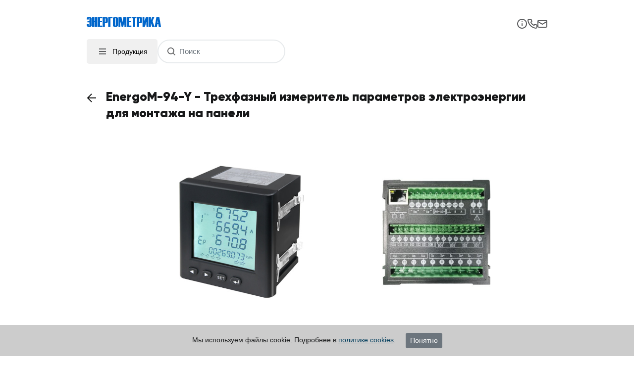

--- FILE ---
content_type: text/html; charset=UTF-8
request_url: https://www.energometrika.ru/catalog/energom-94-y-trekhfaznyy-izmeritelj-parametrov-elektroenergii-dlya-montaja-na-paneli.html
body_size: 25076
content:
<!DOCTYPE html>
<html lang="ru">
<head>
    <title>EnergoM-94-Y - Трехфазный измеритель параметров электроэнергии для монтажа на панели | Со склада</title>
    <meta http-equiv="Content-Type" content="text/html; charset=utf-8"/>
    <meta http-equiv="content-language" content="ru-RU"/>
    <meta http-equiv="X-UA-Compatible" content="IE=edge,chrome=1"/>
    <meta name="yandex-verification" content="4e092e92fb2a5328"/>
    <meta name="keywords" content=""/>
    <meta name="description"
          content="Купить ⭐ трехфазный измеритель параметров электроэнергии  EnergoM-94-Y⭐  можно в нашем интернет-магазине energometrika.ru. ✅ Доставляем по всей России. ✅ Для заказа звоните +7 (495) 276-0510"/>
    <meta name="viewport" content="width=device-width, initial-scale=1.0">
    <meta name="mailru-verification" content="9c57757f9e374a75" />
    <base href="/"/>
    <link rel="shortcut icon" href="/favicon.ico" type="image/x-icon"/>
    <link rel="icon" href="/animated_favicon1.gif" type="image/gif"/>
    <link rel="preload" as="style" href="https://www.energometrika.ru/build/assets/en-BJ_syvD8.css" /><link rel="stylesheet" href="https://www.energometrika.ru/build/assets/en-BJ_syvD8.css" />    <meta name="csrf-token" content="xnneS6ppWZbZHacmz4DNIcsOQvRFuDXQGnV1fHXx">
    <link rel="canonical" href="https://www.energometrika.ru/catalog/energom-94-y-trekhfaznyy-izmeritelj-parametrov-elektroenergii-dlya-montaja-na-paneli.html" />
    
    </head>
<body>
<div class="pb-5 container ">
    <header>
        <div class="row">
            <div class="col-sm-12 col-md-4 d-none d-xl-block">
                <a href="/" title="Энергометрика - главная страница" class="text-decoration-none">
                    <span class="logo mt-4">
                        <span class="d-none d-xl-block logo-text">energometrika.ru <span class="float-right">с 2007 года</span></span>
                    </span>

                </a>
            </div>
            <div class="col-md-8 pl-0 d-none d-xl-block">
                <div class="row">
                    <div class="col-sm-12 col-md-4 pl-0">
                        <form action="/search-products" method="get">
                            <div class="search-container mt-4">
                                <button title="Поиск" class="search-button"></button>
                                <input id="search" type="text" name="s" placeholder="Поиск"
                                       maxlength="64" class="form-control search" autocomplete="off">
                                <ul class="autocomplete-results" style="display:none;"></ul>
                            </div>
                        </form>
                    </div>
                    <div class="col-sm-12 col-md-8 pl-0">
                        <div class="row">
                            <div class="col-12 pl-0">
                                <ul class="e-nav float-right">
                                    <li>
                                        <a href="tel:74955101104" title="Телефон"
                                           class="text-decoration-none position-relative icon-phone">
                                            <span class="phone">+7 (495) 510-1104</span></a>

                                        <a href="tel:74952760510"  title="Телефон" class="text-decoration-none position-relative ml-2">
                                            <span class="phone"> +7 (495) 276-0510</span></a>
                                    </li>
                                    <li><a class="mail ml-2" title="Энергометрика - напишите нам"
                                           href="mailto:energometrika@mail.ru"><svg width="16" height="12" viewBox="0 0 16 12" fill="none" xmlns="http://www.w3.org/2000/svg">
                                                <path fill-rule="evenodd" clip-rule="evenodd" d="M2 0H14C15.1046 0 16 0.89543 16 2V10C16 11.1046 15.1046 12 14 12H2C0.89543 12 0 11.1046 0 10V2C0 0.89543 0.89543 0 2 0ZM2 5V10H14V4.89443L8 8L2 5ZM2 3L8.00002 5.98803L14 3V2H2V3Z" fill="#5B5C5E"/>
                                            </svg>
                                            energometrika@mail.ru</a></li>
                                </ul>
                            </div>
                        </div>
                        <div class="row">
                            <div class="col-12">
                                <ul class="e-nav e-top-menu float-right">
                <li >
            <a href="/about.html" title="О компании" ><span>О компании</span></a></li>
            <li >
            <a href="/partnery" title="Производители" ><span>Производители</span></a></li>
            <li >
            <a href="/dostavka-tovarov" title="Доставка" ><span>Доставка</span></a></li>
            <li >
            <a href="/contacts.html" title="Контакты" ><span>Контакты</span></a></li>
            <li >
            <a href="/reviews" title="Отзывы" ><span>Отзывы</span></a></li>
        </ul>
                            </div>
                        </div>
                    </div>
                </div>
            </div>

        </div><!-- /.flex-grid -->
        <div class="d-xl-none row">
            <div class="col-12">
                <div class="top-bar">
                    <a href="/" title="Энергометрика - главная страница">
                        <span class="logo mt-4"></span>
                    </a>
                    <div class="top-icons mt-4">
                        <i id="btn-info">
                            <svg width="20" height="20" viewBox="0 0 20 20" fill="none" xmlns="http://www.w3.org/2000/svg">
                                <path d="M10 9C9.73479 9 9.48043 9.10536 9.2929 9.29289C9.10536 9.48043 9 9.73478 9 10V14C9 14.2652 9.10536 14.5196 9.2929 14.7071C9.48043 14.8946 9.73479 15 10 15C10.2652 15 10.5196 14.8946 10.7071 14.7071C10.8946 14.5196 11 14.2652 11 14V10C11 9.73478 10.8946 9.48043 10.7071 9.29289C10.5196 9.10536 10.2652 9 10 9ZM10.38 5.08C10.1365 4.97998 9.86347 4.97998 9.62 5.08C9.49725 5.12759 9.38511 5.19896 9.29 5.29C9.20167 5.3872 9.13065 5.49882 9.08 5.62C9.02402 5.73868 8.99662 5.86882 9 6C8.99924 6.13161 9.02447 6.26207 9.07423 6.38391C9.124 6.50574 9.19732 6.61656 9.29 6.71C9.38721 6.79833 9.49882 6.86936 9.62 6.92C9.7715 6.98224 9.93597 7.00632 10.099 6.99011C10.2619 6.97391 10.4184 6.91792 10.5547 6.82707C10.691 6.73622 10.8029 6.61328 10.8805 6.46907C10.9582 6.32486 10.9992 6.16378 11 6C10.9963 5.73523 10.8927 5.48163 10.71 5.29C10.6149 5.19896 10.5028 5.12759 10.38 5.08ZM10 0C8.02219 0 6.08879 0.58649 4.4443 1.6853C2.79981 2.78412 1.51809 4.3459 0.761209 6.17317C0.00433284 8.00043 -0.193701 10.0111 0.192152 11.9509C0.578004 13.8907 1.53041 15.6725 2.92894 17.0711C4.32746 18.4696 6.10929 19.422 8.0491 19.8079C9.98891 20.1937 11.9996 19.9957 13.8268 19.2388C15.6541 18.4819 17.2159 17.2002 18.3147 15.5557C19.4135 13.9112 20 11.9778 20 10C20 8.68678 19.7413 7.38642 19.2388 6.17317C18.7363 4.95991 17.9997 3.85752 17.0711 2.92893C16.1425 2.00035 15.0401 1.26375 13.8268 0.761205C12.6136 0.258658 11.3132 0 10 0ZM10 18C8.41775 18 6.87104 17.5308 5.55544 16.6518C4.23985 15.7727 3.21447 14.5233 2.60897 13.0615C2.00347 11.5997 1.84504 9.99113 2.15372 8.43928C2.4624 6.88743 3.22433 5.46197 4.34315 4.34315C5.46197 3.22433 6.88743 2.4624 8.43928 2.15372C9.99113 1.84504 11.5997 2.00346 13.0615 2.60896C14.5233 3.21447 15.7727 4.23984 16.6518 5.55544C17.5308 6.87103 18 8.41775 18 10C18 12.1217 17.1572 14.1566 15.6569 15.6569C14.1566 17.1571 12.1217 18 10 18Z" fill="#5B5C5E"/>
                            </svg>
                        </i>
                        <i>
                            <a href="tel:74955101104" title="Телефон">
                                <svg width="21" height="20" viewBox="0 0 21 20" fill="none" xmlns="http://www.w3.org/2000/svg">
                                    <path d="M18.4396 10.9999C18.2196 10.9999 17.9896 10.9299 17.7696 10.8799C17.3241 10.7817 16.8863 10.6514 16.4596 10.4899C15.9957 10.3211 15.4858 10.3299 15.0279 10.5145C14.5701 10.6991 14.1967 11.0465 13.9796 11.4899L13.7596 11.9399C12.7856 11.398 11.8906 10.7251 11.0996 9.93987C10.3144 9.14888 9.64143 8.25387 9.09961 7.27987L9.51961 6.99987C9.96298 6.78278 10.3104 6.4094 10.495 5.95156C10.6796 5.49372 10.6884 4.98378 10.5196 4.51987C10.3608 4.09229 10.2305 3.65467 10.1296 3.20987C10.0796 2.98987 10.0396 2.75987 10.0096 2.52987C9.88818 1.82549 9.51924 1.18761 8.96923 0.731107C8.41923 0.274605 7.72431 0.0294769 7.00961 0.0398681H4.00961C3.57864 0.0358215 3.15186 0.124682 2.75832 0.300399C2.36478 0.476116 2.01372 0.734564 1.72904 1.05815C1.44436 1.38174 1.23275 1.76286 1.1086 2.17558C0.984454 2.5883 0.950692 3.02293 1.00961 3.44987C1.54235 7.63925 3.45564 11.5317 6.44726 14.5125C9.43889 17.4933 13.3383 19.3924 17.5296 19.9099H17.9096C18.647 19.9109 19.359 19.6404 19.9096 19.1499C20.226 18.8669 20.4787 18.52 20.6511 18.1322C20.8235 17.7443 20.9116 17.3243 20.9096 16.8999V13.8999C20.8974 13.2053 20.6444 12.5364 20.194 12.0075C19.7435 11.4786 19.1234 11.1225 18.4396 10.9999ZM18.9396 16.9999C18.9394 17.1419 18.909 17.2822 18.8504 17.4115C18.7918 17.5408 18.7063 17.6562 18.5996 17.7499C18.4882 17.8469 18.3576 17.9193 18.2163 17.9624C18.075 18.0054 17.9262 18.0182 17.7796 17.9999C14.0345 17.5197 10.5558 15.8064 7.89233 13.1302C5.22881 10.454 3.53202 6.96721 3.06961 3.21987C3.0537 3.07339 3.06765 2.9252 3.11061 2.78426C3.15358 2.64332 3.22468 2.51256 3.31961 2.39987C3.41332 2.2932 3.52867 2.20771 3.65799 2.14909C3.78731 2.09046 3.92763 2.06005 4.06961 2.05987H7.06961C7.30216 2.05469 7.52924 2.13075 7.71176 2.27494C7.89428 2.41913 8.02082 2.62244 8.06961 2.84987C8.10961 3.1232 8.15961 3.3932 8.21961 3.65987C8.33513 4.18701 8.48887 4.70505 8.67961 5.20987L7.27961 5.85987C7.15991 5.91479 7.05223 5.99281 6.96277 6.08946C6.87331 6.18611 6.80381 6.29948 6.75828 6.42306C6.71275 6.54664 6.69208 6.678 6.69746 6.80959C6.70284 6.94118 6.73415 7.07041 6.78961 7.18987C8.22881 10.2726 10.7069 12.7507 13.7896 14.1899C14.0331 14.2899 14.3062 14.2899 14.5496 14.1899C14.6743 14.1453 14.7889 14.0763 14.8868 13.9871C14.9846 13.8978 15.0638 13.79 15.1196 13.6699L15.7396 12.2699C16.2566 12.4547 16.7842 12.6084 17.3196 12.7299C17.5863 12.7899 17.8563 12.8399 18.1296 12.8799C18.357 12.9287 18.5604 13.0552 18.7045 13.2377C18.8487 13.4202 18.9248 13.6473 18.9196 13.8799L18.9396 16.9999Z" fill="#5B5C5E"/>
                                </svg>
                            </a>

                        </i>
                        <i>
                            <a title="Энергометрика - напишите нам"
                               href="mailto:energometrika@mail.ru"><svg width="20" height="16" viewBox="0 0 20 16" fill="none" xmlns="http://www.w3.org/2000/svg">
                                    <path d="M17 0H3C2.20435 0 1.44129 0.316071 0.87868 0.87868C0.316071 1.44129 0 2.20435 0 3V13C0 13.7956 0.316071 14.5587 0.87868 15.1213C1.44129 15.6839 2.20435 16 3 16H17C17.7956 16 18.5587 15.6839 19.1213 15.1213C19.6839 14.5587 20 13.7956 20 13V3C20 2.20435 19.6839 1.44129 19.1213 0.87868C18.5587 0.316071 17.7956 0 17 0ZM3 2H17C17.2652 2 17.5196 2.10536 17.7071 2.29289C17.8946 2.48043 18 2.73478 18 3L10 7.88L2 3C2 2.73478 2.10536 2.48043 2.29289 2.29289C2.48043 2.10536 2.73478 2 3 2ZM18 13C18 13.2652 17.8946 13.5196 17.7071 13.7071C17.5196 13.8946 17.2652 14 17 14H3C2.73478 14 2.48043 13.8946 2.29289 13.7071C2.10536 13.5196 2 13.2652 2 13V5.28L9.48 9.85C9.63202 9.93777 9.80446 9.98397 9.98 9.98397C10.1555 9.98397 10.328 9.93777 10.48 9.85L18 5.28V13Z" fill="#5B5C5E"/>
                                </svg></a>

                        </i>
                    </div>
                </div>

                <div class="bottom-bar">
                    <div class="btn-products" id="btn-menu">
                        <i>
                            <svg width="24" height="24" viewBox="0 0 24 24" fill="none" xmlns="http://www.w3.org/2000/svg">
                                <rect x="5" y="6" width="14" height="2" fill="#5B5C5E"/>
                                <rect x="5" y="11" width="14" height="2" fill="#5B5C5E"/>
                                <rect x="5" y="16" width="14" height="2" fill="#5B5C5E"/>
                            </svg>
                        </i> Продукция
                    </div>
                    <form action="/search-products" method="get">
                        <div class="search-container">
                            <button title="Поиск" class="search-button"></button>
                            <input type="text" name="s" placeholder="Поиск"
                                   maxlength="64" class="form-control search" autocomplete="off">
                            <ul class="autocomplete-results" style="display:none;"></ul>
                        </div>
                    </form>
                </div>

                <div class="menu-overlay"></div>
            </div>
        </div>
    </header>
    <div class="content d-flex">

        <section class="d-none d-xl-block left-block">
            <div class="menu-container">
    <span class="menu-header">
        <img src="https://www.energometrika.ru/images/arrow.svg" alt="arrow" class="arrow-icon collapsed"/>
        <span>Производители</span>
    </span>
    <ul class="menu-list hidden">
        <li >
            <a href="/brands/ENERGOMETRIKA.html" title="ENERGOMETRIKA">ENERGOMETRIKA</a>
            <a title="Скачать каталог продукции ENERGOMETRIKA" href="/energometrika#catalog"
               class="icon doc"></a>
        </li>
        <li >
            <a href="/brands/S+plus+S+Regeltechnik+GmbH.html" title="S plus S Regeltechnik GmbH">S plus S
                Regeltechnik GmbH</a>
            <a title="Скачать каталог продукции S plus S Regeltechnik GmbH" href="/s-plus-s-regeltechnik-gmbh#catalog"
               class="icon doc"></a>
        </li>
        <li >
            <a href="/brands/ACCUENERGY.html" title="ACCUENERGY">ACCUENERGY</a>
            <a title="Скачать каталог продукции ACCUENERGY" href="/accuenergyy#catalog" class="icon doc"></a>
        </li>
        <li class="mb-2 ">
            <a href="/brands/ADTEK.html" title="ADTEK">ADTEK</a>
            <a title="Скачать каталог продукции ADTEK" href="/adtek#catalog" class="icon doc"></a>
        </li>
    </ul>
</div>

            <div class="nav">
                <ul class="menu">
                    <li >
                <a href="analizatory-elektroenergii">
                    Анализаторы качества электроэнергии
                </a>

                                                        <img src="https://www.energometrika.ru/images/arrow.svg" alt="arrow" class="arrow-icon ">
                    
                    <div class="container-submenuactive hidden">
        <ul class="submenuactive hidden">
                            <li >
                    <a href="kachestvo_elektroenergii">
                        Анализаторы качества электроэнергии (регистраторы)
                    </a>

                                    </li>
                            <li >
                    <a href="analizator-parametrov-elektricheskoi-seti">
                        Анализатор параметров электрической сети
                    </a>

                                    </li>
                            <li >
                    <a href="vneshnie-kommukanikatsionnye-moduli">
                        Внешние коммуникационные модули
                    </a>

                                    </li>
                            <li >
                    <a href="elektroanalizator-perenosnoi-analizatory-elektroenergii">
                        Портативные электроанализаторы (переносные)
                    </a>

                                    </li>
                            <li >
                    <a href="analizator-garmonik">
                        Анализаторы гармоник
                    </a>

                                    </li>
                            <li >
                    <a href="dopolnitelnoe-oborudovanie-i-programmnoe-obespechenie">
                        Оборудование и программное обеспечение
                    </a>

                                    </li>
                            <li >
                    <a href="registrator-napryazheniya-seti-i-toka-parametrov-elektroenergii">
                        Регистраторы напряжения сети и тока (параметров электрической сети)
                    </a>

                                    </li>
                            <li >
                    <a href="server-sistemy-kontrolya-energopotrebleniya">
                        Сервер системы контроля энергопотребления
                    </a>

                                    </li>
                    </ul>
    </div>
                            </li>
                    <li >
                <a href="schetchiki-elektroenergii-mnogokanal-nye-sistemy-ucheta-elektroenergii">
                    Счетчики электроэнергии, многоканальные системы учета электроэнергии
                </a>

                                                        <img src="https://www.energometrika.ru/images/arrow.svg" alt="arrow" class="arrow-icon ">
                    
                    <div class="container-submenuactive hidden">
        <ul class="submenuactive hidden">
                            <li >
                    <a href="mnogokanaljnye-sistemy-ucheta-parametrov-elektroenergii">
                        Многоканальные автоматизированные системы коммерческого учета электроэнергии (АСКУЭ)
                    </a>

                                    </li>
                            <li >
                    <a href="schetchiki-postoyannogo-toka">
                        Счетчики постоянного тока
                    </a>

                                    </li>
                            <li >
                    <a href="schetchiki_elektroenergii">
                        Счетчики электроэнергии (электросчетчики)
                    </a>

                                    </li>
                            <li >
                    <a href="sistema-kontrolya-i-ucheta-elektroenergii">
                        Системы учета электроэнергии
                    </a>

                                    </li>
                            <li >
                    <a href="mnogokanaljnyy-uchet-parametrov-postoyannogo-toka">
                        Многоканальный учет параметров постоянного тока
                    </a>

                                    </li>
                            <li >
                    <a href="schetchiki-elektroenergii-na-din-reyku">
                        Счетчики электроэнергии на DIN-рейке
                    </a>

                                    </li>
                    </ul>
    </div>
                            </li>
                    <li >
                <a href="izmeritel-nye-transformatory-i-shunty">
                    Измерительные трансформаторы и шунты
                </a>

                                                        <img src="https://www.energometrika.ru/images/arrow.svg" alt="arrow" class="arrow-icon ">
                    
                    <div class="container-submenuactive hidden">
        <ul class="submenuactive hidden">
                            <li >
                    <a href="transformatory-toka">
                        Измерительные трансформаторы тока и напряжения
                    </a>

                                                                    <img src="https://www.energometrika.ru/images/arrow.svg" alt="arrow" class="arrow-icon ">
                        
                        <div class="container-submenuactive hidden">
        <ul class="submenuactive hidden">
                            <li >
                    <a href="razyemnye_transformatory_toka">
                        Разъемные трансформаторы тока
                    </a>

                                    </li>
                            <li >
                    <a href="transformatory-toka-s-vyhodom-4-20ma">
                        Трансформаторы тока с выходом 4-20 мА
                    </a>

                                    </li>
                            <li >
                    <a href="transformatory-toka-raznie">
                        Трансформаторы тока
                    </a>

                                    </li>
                    </ul>
    </div>
                                    </li>
                            <li >
                    <a href="gibkie-tokovye-kleschi">
                        Гибкие токовые клещи
                    </a>

                                    </li>
                            <li >
                    <a href="tokovye-kleschi">
                        Токовые клещи
                    </a>

                                    </li>
                            <li >
                    <a href="datchiki-toka-kholla">
                        Датчики тока Холла
                    </a>

                                    </li>
                            <li >
                    <a href="shunty-postoyannogo-toka">
                        Шунты постоянного тока
                    </a>

                                    </li>
                            <li >
                    <a href="transformatory">
                        Трансформаторы
                    </a>

                                                                    <img src="https://www.energometrika.ru/images/arrow.svg" alt="arrow" class="arrow-icon ">
                        
                        <div class="container-submenuactive hidden">
        <ul class="submenuactive hidden">
                            <li >
                    <a href="silovye-transformatory">
                        Силовые трансформаторы
                    </a>

                                    </li>
                            <li >
                    <a href="vysokochastotnye-transformatory">
                        Высокочастотные трансформаторы
                    </a>

                                    </li>
                    </ul>
    </div>
                                    </li>
                    </ul>
    </div>
                            </li>
                    <li >
                <a href="izmeriteli-parametrov-elektroenergii">
                    Измерители параметров электроэнергии
                </a>

                                                        <img src="https://www.energometrika.ru/images/arrow.svg" alt="arrow" class="arrow-icon ">
                    
                    <div class="container-submenuactive hidden">
        <ul class="submenuactive hidden">
                            <li >
                    <a href="izmeritelnye-preobrazovateli">
                        Измерительные преобразователи
                    </a>

                                                                    <img src="https://www.energometrika.ru/images/arrow.svg" alt="arrow" class="arrow-icon ">
                        
                        <div class="container-submenuactive hidden">
        <ul class="submenuactive hidden">
                            <li >
                    <a href="mnogofunkcionalnye-izmeritelnye-preobrazovateli">
                        Многофункциональные измерительные преобразователи
                    </a>

                                    </li>
                            <li >
                    <a href="izmeritelnyi-preobrazovatel-peremennogo-toka-napryazheniya">
                        Измерительный преобразователь переменного тока, напряжения
                    </a>

                                    </li>
                            <li >
                    <a href="preobrazovateli-s-pitaniem-ot-tokovoi-petli">
                        Преобразователи с питанием от токовой петли
                    </a>

                                    </li>
                            <li >
                    <a href="izmeritelnyi-preobrazovatel-postoyannogo-toka-napryazheniya">
                        Измерительный преобразователь постоянного тока, напряжения
                    </a>

                                    </li>
                            <li >
                    <a href="izmeritelnyi-preobrazovatel-moshnosti">
                        Измерительный преобразователь мощности
                    </a>

                                    </li>
                            <li >
                    <a href="izmeritelnyi-preobrazovatel-temperatury">
                        Измерительные преобразователи температуры
                    </a>

                                    </li>
                            <li >
                    <a href="izmeritelnyi-preobrazovatel-chisla-impulsov-oborotov-chastoty">
                        Измерительный преобразователь импульсов в напряжение (частоты, оборотов)
                    </a>

                                    </li>
                    </ul>
    </div>
                                    </li>
                            <li >
                    <a href="wi-fi-tuya-izmeritelj-parametrov-elektroenergii">
                        Wi-Fi Tuya - Измеритель параметров электроэнергии
                    </a>

                                    </li>
                    </ul>
    </div>
                            </li>
                    <li >
                <a href="datchiki-gazov-gazoanalizatory-i-datchiki-potoka-vozdukha">
                    Датчики газов, газоанализаторы и датчики потока воздуха
                </a>

                                                        <img src="https://www.energometrika.ru/images/arrow.svg" alt="arrow" class="arrow-icon ">
                    
                    <div class="container-submenuactive hidden">
        <ul class="submenuactive hidden">
                            <li >
                    <a href="datchik-kachestva-vozduha">
                        Датчики качества воздуха
                    </a>

                                    </li>
                            <li >
                    <a href="datchik-so-datchik-ugarnogo-gaza-co">
                        Датчики угарного газа (датчики CO)
                    </a>

                                    </li>
                            <li >
                    <a href="datchiki-gaza-detektor-gaza">
                        Датчики утечки газа (детекторы)
                    </a>

                                                                    <img src="https://www.energometrika.ru/images/arrow.svg" alt="arrow" class="arrow-icon ">
                        
                        <div class="container-submenuactive hidden">
        <ul class="submenuactive hidden">
                            <li >
                    <a href="datchiki-goruchih-gazov-gazoanalizatory-goruchih-gazov">
                        Датчики горючих газов, газоанализаторы горючих газов
                    </a>

                                                                    <img src="https://www.energometrika.ru/images/arrow.svg" alt="arrow" class="arrow-icon ">
                        
                        <div class="container-submenuactive hidden">
        <ul class="submenuactive hidden">
                            <li >
                    <a href="datchik-metana-datchik-koncentracii-metana">
                        Датчики концентрации метана
                    </a>

                                    </li>
                            <li >
                    <a href="datchik-propana-datchik-koncentracii-propana">
                        Датчики концентрации пропана
                    </a>

                                    </li>
                            <li >
                    <a href="datchik-etilena-datchik-koncentracii-etilena">
                        Датчики концентрации этилена
                    </a>

                                    </li>
                            <li >
                    <a href="datchik-spirta-gazoanalizator-spirta">
                        Датчики спирта
                    </a>

                                    </li>
                            <li >
                    <a href="gazoanalizator-vodoroda-datchik-vodoroda">
                        Датчики водорода
                    </a>

                                    </li>
                            <li >
                    <a href="gazoanalizatory-parov-goruchih-zhidkostei">
                        Газоанализаторы паров горючих жидкостей
                    </a>

                                    </li>
                            <li >
                    <a href="datchik-n-butana-gazoanalizator-n-butana">
                        Датчики концентрации н-бутана
                    </a>

                                    </li>
                    </ul>
    </div>
                                    </li>
                            <li >
                    <a href="datchik-freona-detektor-freona">
                        Датчики фреона, детекторы фреона
                    </a>

                                    </li>
                            <li >
                    <a href="datchiki-ammiaka-nh3-detektor-ammiaka">
                        Датчики аммиака (NH3)
                    </a>

                                    </li>
                            <li >
                    <a href="datchiki-kisloroda-detektor-kisloroda-o2">
                        Датчики кислорода, детектор кислорода (О2)
                    </a>

                                    </li>
                            <li >
                    <a href="datchik-ozona-o3">
                        Датчики озона (O3)
                    </a>

                                    </li>
                            <li >
                    <a href="datchiki-toksichnyh-gazov">
                        Датчики токсичных газов
                    </a>

                                                                    <img src="https://www.energometrika.ru/images/arrow.svg" alt="arrow" class="arrow-icon ">
                        
                        <div class="container-submenuactive hidden">
        <ul class="submenuactive hidden">
                            <li >
                    <a href="datchiki-oksida-azota-no">
                        Датчики оксида азота NO
                    </a>

                                    </li>
                            <li >
                    <a href="datchiki-dvuokisi-azota-no2">
                        Датчики двуокиси азота (NO2)
                    </a>

                                    </li>
                            <li >
                    <a href="datchiki-dioksida-sery-so2">
                        Датчики диоксида серы (SO2)
                    </a>

                                    </li>
                            <li >
                    <a href="datchiki-serovodoroda-h2s">
                        Датчики сероводорода (H2S)
                    </a>

                                    </li>
                            <li >
                    <a href="datchiki-hlora-cl2">
                        Датчики хлора (Cl2)
                    </a>

                                    </li>
                    </ul>
    </div>
                                    </li>
                            <li >
                    <a href="datchik-benzina-datchik-koncentracii-benzina">
                        Датчики паров бензина
                    </a>

                                    </li>
                    </ul>
    </div>
                                    </li>
                            <li >
                    <a href="datchik-uglekislogo-gaza-co2">
                        Датчики углекислого газа (CO2)
                    </a>

                                    </li>
                            <li >
                    <a href="datchik-potoka-rele-potoka">
                        Датчики потока воздуха
                    </a>

                                    </li>
                            <li >
                    <a href="gazoanalizator-gazoanalizator-stacionarnyi">
                        Газоанализатор, газоанализатор стационарный
                    </a>

                                                                    <img src="https://www.energometrika.ru/images/arrow.svg" alt="arrow" class="arrow-icon ">
                        
                        <div class="container-submenuactive hidden">
        <ul class="submenuactive hidden">
                            <li >
                    <a href="signalizator-gaza-gazoanalizator-stacionarnyi">
                        Сигнализатор газа, газоанализатор стационарный
                    </a>

                                    </li>
                            <li >
                    <a href="signalizator-goruchih-gazov-stacionarnyi-signalizator-goruchih-gazov">
                        Сигнализатор горючих газов, стационарный сигнализатор горючих газов
                    </a>

                                    </li>
                            <li >
                    <a href="signalizator-parov-goruchih-zhidkostei">
                        Сигнализатор паров горючих жидкостей
                    </a>

                                    </li>
                            <li >
                    <a href="gazoanalizator-stacionarnyi-gazovyi-kontroller">
                        Газовый контроллер
                    </a>

                                    </li>
                    </ul>
    </div>
                                    </li>
                            <li >
                    <a href="vzryvozaschischennye-datchiki">
                        Взрывозащищенные датчики
                    </a>

                                                                    <img src="https://www.energometrika.ru/images/arrow.svg" alt="arrow" class="arrow-icon ">
                        
                        <div class="container-submenuactive hidden">
        <ul class="submenuactive hidden">
                            <li >
                    <a href="vzryvozaschischennye-datchiki-serii-xt-21">
                        Взрывозащищенные датчики серии EnergoM-3006
                    </a>

                                    </li>
                    </ul>
    </div>
                                    </li>
                            <li >
                    <a href="gazoanalizator-perenosnoy">
                        Газоанализатор переносной
                    </a>

                                    </li>
                    </ul>
    </div>
                            </li>
                    <li >
                <a href="datchiki-temperatury-termoregulyatory-i-termostaty">
                    Датчики температуры, терморегуляторы и термостаты
                </a>

                                                        <img src="https://www.energometrika.ru/images/arrow.svg" alt="arrow" class="arrow-icon ">
                    
                    <div class="container-submenuactive hidden">
        <ul class="submenuactive hidden">
                            <li >
                    <a href="datchik_temperaturi">
                        Датчики температуры
                    </a>

                                                                    <img src="https://www.energometrika.ru/images/arrow.svg" alt="arrow" class="arrow-icon ">
                        
                        <div class="container-submenuactive hidden">
        <ul class="submenuactive hidden">
                            <li >
                    <a href="datchik-temperatury-pt100-pt1000-nakladnoi">
                        Датчики температуры накладные
                    </a>

                                    </li>
                            <li >
                    <a href="datchik-temperatury-pt100-pt1000-vozduha">
                        Датчики температуры наружного воздуха
                    </a>

                                    </li>
                            <li >
                    <a href="datchik-temperatury-potolochnyi">
                        Датчики температуры потолочные
                    </a>

                                    </li>
                            <li >
                    <a href="pogruzhnoi-datchik-datchik-temperatury-vody">
                        Погружные датчики температуры
                    </a>

                                    </li>
                            <li >
                    <a href="preobrazovatel-temperatury-izmeritelnyi">
                        Измерительные преобразователи температуры
                    </a>

                                    </li>
                            <li >
                    <a href="kabelnyi-datchik-temperatury">
                        Кабельные датчики температуры
                    </a>

                                    </li>
                            <li >
                    <a href="kanalnyi-datchik-temperatury">
                        Канальные датчики температуры воздуха
                    </a>

                                    </li>
                            <li >
                    <a href="datchik-srednei-temperatury">
                        Датчики средней температуры
                    </a>

                                    </li>
                            <li >
                    <a href="datchik-temperatury-dymovyh-gazov">
                        Датчики температуры дымовых газов
                    </a>

                                    </li>
                            <li >
                    <a href="datchik-komnatnoi-temperatury">
                        Датчики комнатной температуры
                    </a>

                                    </li>
                            <li >
                    <a href="datchik-temperatury-mayatnikovogo-tipa">
                        Датчики температуры маятникового типа
                    </a>

                                    </li>
                            <li >
                    <a href="datchik-temperatury-izlucheniya">
                        Датчики температуры излучения
                    </a>

                                    </li>
                            <li >
                    <a href="termodatchik">
                        Термодатчики
                    </a>

                                    </li>
                            <li >
                    <a href="prinadlezhnosti">
                        Принадлежности
                    </a>

                                    </li>
                            <li >
                    <a href="beskontaktnyy-infrakrasnyy-termometr">
                        Бесконтактный инфракрасный термометр
                    </a>

                                    </li>
                    </ul>
    </div>
                                    </li>
                            <li >
                    <a href="termoregulyator-termostat">
                        Терморегуляторы, термостаты
                    </a>

                                                                    <img src="https://www.energometrika.ru/images/arrow.svg" alt="arrow" class="arrow-icon ">
                        
                        <div class="container-submenuactive hidden">
        <ul class="submenuactive hidden">
                            <li >
                    <a href="nakladnoi-termoregulyator">
                        Накладные терморегуляторы
                    </a>

                                    </li>
                            <li >
                    <a href="cstraivaemyi-termoregulyator">
                        Встраиваемые терморегуляторы
                    </a>

                                    </li>
                            <li >
                    <a href="regulyator-temperatury">
                        Регулятор температуры
                    </a>

                                    </li>
                            <li >
                    <a href="termostat-holodilnika-termostat-dlya-zashity-ot-zamerzaniya">
                        Термостат защиты от замерзания
                    </a>

                                    </li>
                            <li >
                    <a href="termostat-komnatnyi">
                        Термостаты комнатные
                    </a>

                                    </li>
                            <li >
                    <a href="kanalnyi-termoregulyator">
                        Канальные терморегуляторы
                    </a>

                                    </li>
                            <li >
                    <a href="izmeritel-regulyator-lumel">
                        Измерители-регуляторы температуры
                    </a>

                                    </li>
                            <li >
                    <a href="modbus-regulyatory-dlya-ventilyatornyh-konvektorov-sistem-otopleniya-i-kondicionirovaniya-shinnye-moduli-i-datchiki-temperatury">
                        Modbus-регуляторы для вентиляторных конвекторов, систем отопления и кондиционирования. Шинные модули и датчики температуры
                    </a>

                                    </li>
                    </ul>
    </div>
                                    </li>
                            <li >
                    <a href="besprovodnaya-sistema-monitoringa-temperatury-dlya-vysokogo-napryajeniya">
                        Беспроводная система мониторинга температуры для высокого напряжения
                    </a>

                                    </li>
                    </ul>
    </div>
                            </li>
                    <li >
                <a href="datchiki-vlazhnosti-regulyator-vlazhnosti-gigrostaty">
                    Датчики влажности, регулятор влажности, гигростаты
                </a>

                                                        <img src="https://www.energometrika.ru/images/arrow.svg" alt="arrow" class="arrow-icon ">
                    
                    <div class="container-submenuactive hidden">
        <ul class="submenuactive hidden">
                            <li >
                    <a href="datchik-vlazhnosti-i-temperatury">
                        Датчики температуры и влажности воздуха
                    </a>

                                    </li>
                            <li >
                    <a href="datchik-vlazhnosti-regulyator-vlazhnosti">
                        Датчики влажности и регуляторы влажности
                    </a>

                                                                    <img src="https://www.energometrika.ru/images/arrow.svg" alt="arrow" class="arrow-icon ">
                        
                        <div class="container-submenuactive hidden">
        <ul class="submenuactive hidden">
                            <li >
                    <a href="datchik-vlazhnosti">
                        Датчики влажности
                    </a>

                                                                    <img src="https://www.energometrika.ru/images/arrow.svg" alt="arrow" class="arrow-icon ">
                        
                        <div class="container-submenuactive hidden">
        <ul class="submenuactive hidden">
                            <li >
                    <a href="kanalnyi-datchik-vlazhnosti-i-temperatury">
                        Канальные датчики влажности и температуры
                    </a>

                                    </li>
                            <li >
                    <a href="datchik-vlazhnosti-v-pomeshenii-mayatnikovogo-tipa">
                        Датчики влажности в помещении маятникового типа
                    </a>

                                    </li>
                            <li >
                    <a href="datchik-vlazhnosti-vozduha">
                        Датчики влажности воздуха
                    </a>

                                    </li>
                            <li >
                    <a href="cvinchivaemyi-datchik-vlazhnosti-i-temperatury">
                        Ввинчиваемые датчики влажности и температуры
                    </a>

                                    </li>
                            <li >
                    <a href="kanalnyi-i-naruzhnyi-datchiki-vlazhnosti-dlya-sootnosheniya-smesi-po-masse">
                        Канальный и наружный датчики влажности (для соотношения смеси по массе)
                    </a>

                                    </li>
                            <li >
                    <a href="komnatnye-datchiki-vlazhnosti-vozduha">
                        Комнатные датчики влажности воздуха
                    </a>

                                    </li>
                            <li >
                    <a href="rele-kontrolya-tochki-rosy">
                        Реле контроля точки росы
                    </a>

                                    </li>
                            <li >
                    <a href="datchik-vlazhnosti-i-temperatury-vitrinnyi">
                        Датчики влажности и температуры витринные
                    </a>

                                    </li>
                    </ul>
    </div>
                                    </li>
                            <li >
                    <a href="gigrostat">
                        Гигростат, регулятор влажности
                    </a>

                                                                    <img src="https://www.energometrika.ru/images/arrow.svg" alt="arrow" class="arrow-icon ">
                        
                        <div class="container-submenuactive hidden">
        <ul class="submenuactive hidden">
                            <li >
                    <a href="gigrotermostat">
                        Гигротермостаты
                    </a>

                                    </li>
                            <li >
                    <a href="gigrostat-kanalnyi">
                        Гигростаты канальные
                    </a>

                                    </li>
                            <li >
                    <a href="gigrostat-dlya-pomeshenii-gigrostat-dlya-naruzhnogo-montazha">
                        Гигростаты для помещений
                    </a>

                                    </li>
                    </ul>
    </div>
                                    </li>
                    </ul>
    </div>
                                    </li>
                    </ul>
    </div>
                            </li>
                    <li >
                <a href="datchik_davleniya">
                    Датчик давления, преобразователь давления
                </a>

                                                        <img src="https://www.energometrika.ru/images/arrow.svg" alt="arrow" class="arrow-icon ">
                    
                    <div class="container-submenuactive hidden">
        <ul class="submenuactive hidden">
                            <li >
                    <a href="datchik-davleniya-vozduha-s-aktivnym-vyhodom">
                        Датчики температуры и влажности воздуха
                    </a>

                                    </li>
                            <li >
                    <a href="datchik-differencialnogo-davleniya-datchik-rele-perepada-davleniya">
                        Датчики дифференциального давления, реле перепада давления
                    </a>

                                                                    <img src="https://www.energometrika.ru/images/arrow.svg" alt="arrow" class="arrow-icon ">
                        
                        <div class="container-submenuactive hidden">
        <ul class="submenuactive hidden">
                            <li >
                    <a href="datchik_perepada_davleniya_vozduha_rele_perepada_davleniya_vozduha">
                        Датчики (реле) перепада давления воздуха
                    </a>

                                    </li>
                            <li >
                    <a href="rele-perepada-davleniya-vody-zhidkosti-datchik-perepada-davleniya-vody-zhidkosti">
                        Реле перепада давления воды
                    </a>

                                    </li>
                    </ul>
    </div>
                                    </li>
                            <li >
                    <a href="izmeritelnyi-preobrazovatel-davleniya-dlya-zhidkostei-i-gazov-s-aktivnym-vyhodom">
                        Датчики давления жидкости и газов
                    </a>

                                    </li>
                            <li >
                    <a href="preobrazovatel-davleniya-izmeritelnyi-dlya-atmosfernogo-vozduha">
                        Преобразователь давления атмосферного воздуха
                    </a>

                                    </li>
                            <li >
                    <a href="membrannye-datchiki-davleniya">
                        Мембранные датчики давления
                    </a>

                                    </li>
                            <li >
                    <a href="vysokotemperaturnye-datchiki-davleniya">
                        Высокотемпературные датчики давления
                    </a>

                                    </li>
                            <li >
                    <a href="izmeritelnyi-preobrazovatel-davleniya-dlya-zhidkostei-vody-s-aktivnym-vyhodom">
                        Преобразователи относительного давления жидкости
                    </a>

                                    </li>
                            <li >
                    <a href="manometry-davleniya-jidkosti">
                        Манометры давления жидкости и газа
                    </a>

                                    </li>
                            <li >
                    <a href="prinadlezhnosti-dlya-montazha">
                        Принадлежности для монтажа
                    </a>

                                    </li>
                            <li >
                    <a href="tsifrovye-manometry-davleniya">
                        Цифровые манометры давления
                    </a>

                                    </li>
                    </ul>
    </div>
                            </li>
                    <li >
                <a href="analizatory-kachestva-vody">
                    Анализаторы качества воды
                </a>

                            </li>
                    <li >
                <a href="raznoe">
                    Разное
                </a>

                                                        <img src="https://www.energometrika.ru/images/arrow.svg" alt="arrow" class="arrow-icon ">
                    
                    <div class="container-submenuactive hidden">
        <ul class="submenuactive hidden">
                            <li >
                    <a href="zashchita-elektrodvigateley">
                        Реле защиты электродвигателя
                    </a>

                                    </li>
                            <li >
                    <a href="sistemy-monitoringa-akkumulyatorov">
                        Системы мониторинга аккумуляторов
                    </a>

                                    </li>
                            <li >
                    <a href="sistemy-podderjaniya-mikroklimata-v-silovykh-shkafakh">
                        Системы поддержания микроклимата в силовых шкафах
                    </a>

                                    </li>
                            <li >
                    <a href="datchik-kachestva-vozduha-co2-co">
                        Анализаторы качества воздуха
                    </a>

                                    </li>
                            <li >
                    <a href="datchik-osveshennosti">
                        Датчики освещенности
                    </a>

                                    </li>
                            <li >
                    <a href="specialnye-prinadlezhnosti-i-zapasnye-chasti">
                        Специальные принадлежности и запасные части
                    </a>

                                    </li>
                            <li >
                    <a href="regulyatory-rektivnoy-moschnosti">
                        Регуляторы реактивной мощности
                    </a>

                                    </li>
                            <li >
                    <a href="elementy-sistem-avtomatiki">
                        Элементы систем автоматики
                    </a>

                                                                    <img src="https://www.energometrika.ru/images/arrow.svg" alt="arrow" class="arrow-icon ">
                        
                        <div class="container-submenuactive hidden">
        <ul class="submenuactive hidden">
                            <li >
                    <a href="regulyator-moshnosti">
                        Регуляторы мощности
                    </a>

                                    </li>
                            <li >
                    <a href="programmiruemyi-logicheskii-kontroller">
                        Программируемые логические контроллеры
                    </a>

                                    </li>
                            <li >
                    <a href="tablo-elektronnoe">
                        Электронное табло с часами
                    </a>

                                    </li>
                            <li >
                    <a href="modul-sbora-dannyh">
                        Модули сбора данных
                    </a>

                                    </li>
                            <li >
                    <a href="panel_operatora">
                        Панель оператора
                    </a>

                                    </li>
                            <li >
                    <a href="modul_radiokanala">
                        Модули радиоканала
                    </a>

                                    </li>
                    </ul>
    </div>
                                    </li>
                            <li >
                    <a href="cifrovye-izmeritelnye-pribory">
                        Цифровые измерительные приборы
                    </a>

                                    </li>
                            <li >
                    <a href="datchik-protechki-datchik-utechki-vody">
                        Датчик протечки воды
                    </a>

                                    </li>
                            <li >
                    <a href="elektronnyi-registrator">
                        Электронные регистраторы
                    </a>

                                    </li>
                            <li >
                    <a href="rele-protoka-datchik-protoka">
                        Датчики протока воды (жидкости)
                    </a>

                                    </li>
                            <li >
                    <a href="datchik_dvizheniya">
                        Датчики движения, датчики присутствия
                    </a>

                                                                    <img src="https://www.energometrika.ru/images/arrow.svg" alt="arrow" class="arrow-icon ">
                        
                        <div class="container-submenuactive hidden">
        <ul class="submenuactive hidden">
                            <li >
                    <a href="ohrannyi_datchik_dvizheniya">
                        Датчики движения охранные
                    </a>

                                    </li>
                    </ul>
    </div>
                                    </li>
                            <li >
                    <a href="uljtrazvukovoy-datchik-urovnya">
                        Ультразвуковой датчик уровня
                    </a>

                                    </li>
                            <li >
                    <a href="invertor-dlya-solnechnykh-batarey">
                        Мониторинг параметров солнечных панелей, инверторы
                    </a>

                                    </li>
                            <li >
                    <a href="raskhodomery-jidkosti-gaza-para">
                        Расходомеры жидкости, газа, пара
                    </a>

                                    </li>
                            <li >
                    <a href="datchiki-urovnya-jidkosti">
                        Датчики уровня жидкости
                    </a>

                                    </li>
                            <li >
                    <a href="rele-kontrolya-izolyatsii">
                        Реле контроля изоляции
                    </a>

                                    </li>
                            <li >
                    <a href="ustroystvo-kontrolya-soprotivleniya-izolyatsii">
                        Устройство контроля сопротивления изоляции
                    </a>

                                    </li>
                            <li >
                    <a href="ustroystvo-dugovoy-zaschity">
                        Устройство дуговой защиты
                    </a>

                                    </li>
                    </ul>
    </div>
                            </li>
            </ul>
            </div>


        </section>
        <section class="body-block flex-grow-1">
            <!-- Хлебные крошки -->
    <div class="breadcrumb-energo" xmlns:v="//rdf.data-vocabulary.org/#">
        <span class="pagePath">
            <!-- Главная -->
            <span typeof="v:Breadcrumb">
                <a href="/" rel="v:url" property="v:title" title="Главная">
                    <img src="https://www.energometrika.ru/images/home.svg" alt="Главная"/>
                </a>
            </span>
            <!-- Крошки категории (если есть) -->
                                                <img class="mr-2 ml-2" src="https://www.energometrika.ru/images/bread_arrow.svg" alt="→"/>
                    <span typeof="v:Breadcrumb">
                        <a href="/catalog" rel="v:url" property="v:title" title="Каталог">Каталог</a>
                    </span>
                                    <img class="mr-2 ml-2" src="https://www.energometrika.ru/images/bread_arrow.svg" alt="→"/>
                    <span typeof="v:Breadcrumb">
                        <a href="/izmeriteli-parametrov-elektroenergii" rel="v:url" property="v:title" title="Измерители параметров электроэнергии">Измерители параметров электроэнергии</a>
                    </span>
                                    <img class="mr-2 ml-2" src="https://www.energometrika.ru/images/bread_arrow.svg" alt="→"/>
                    <span typeof="v:Breadcrumb">
                        <a href="/izmeritelnye-preobrazovateli" rel="v:url" property="v:title" title="Измерительные преобразователи">Измерительные преобразователи</a>
                    </span>
                                    <img class="mr-2 ml-2" src="https://www.energometrika.ru/images/bread_arrow.svg" alt="→"/>
                    <span typeof="v:Breadcrumb">
                        <a href="/mnogofunkcionalnye-izmeritelnye-preobrazovateli" rel="v:url" property="v:title" title="Многофункциональные измерительные преобразователи">Многофункциональные измерительные преобразователи</a>
                    </span>
                            
            <img class="mr-2 ml-2" src="https://www.energometrika.ru/images/bread_arrow.svg" alt="→"/>
            <span class="color8E9398">EnergoM-94-Y - Трехфазный измеритель параметров электроэнергии для монтажа на панели</span>
        </span>
    </div>
        <!-- Заголовок -->
    <h1 class="title">




        <!-- Ссылка «назад» для мобильной версии -->
                    <a href="/mnogofunkcionalnye-izmeritelnye-preobrazovateli" class="d-xl-none">
                <svg width="19" height="18" viewBox="0 0 19 18" fill="none" xmlns="http://www.w3.org/2000/svg">
                    <path fill-rule="evenodd" clip-rule="evenodd"
                          d="M4.41436 10.0001L10.7073 16.293L9.29304 17.7072L0.585938 9.00008L9.29304 0.292969L10.7073 1.70718L4.41436 8.00008H19.0002V10.0001H4.41436Z"
                          fill="#0E0F0F"/>
                </svg>
            </a>
        
        EnergoM-94-Y - Трехфазный измеритель параметров электроэнергии для монтажа на панели
            </h1>

    <!-- Мобильная галерея (slider) -->
    <div class="d-xl-none slider-container-mob">
        <div class="slider-track-mob">
                                                <div class="slide-mob">
                        <img
                            src="https://www.energometrika.ru/storage/product_files/1517/EnergoM-94-Y-1.png"
                            class="active"
                            alt=""
                        >
                    </div>
                                    <div class="slide-mob">
                        <img
                            src="https://www.energometrika.ru/storage/product_files/1517/EnergoM-94-Y-2.jpeg"
                            class=""
                            alt=""
                        >
                    </div>
                                    </div>
    </div>

    <!-- ГАЛЕРЕЯ для десктопа -->
    <div class="product-page">
        <div class="product-gallery">
            <div class="gallery-thumbnails">
                                                            <picture>
                            <source
                                srcset="https://www.energometrika.ru/thumb/1517/70x70/EnergoM-94-Y-1.png"
                                type="image/webp">
                            <img  loading="lazy" width="70px" height="70px"
                                  class="thumbnail active"
                                  src="https://www.energometrika.ru/thumb/1517/600x600/EnergoM-94-Y-1.png"
                                  title=""
                                  alt="">
                        </picture>
                                            <picture>
                            <source
                                srcset="https://www.energometrika.ru/thumb/1517/70x70/EnergoM-94-Y-2.jpeg"
                                type="image/webp">
                            <img  loading="lazy" width="70px" height="70px"
                                  class="thumbnail "
                                  src="https://www.energometrika.ru/thumb/1517/600x600/EnergoM-94-Y-2.jpeg"
                                  title=""
                                  alt="">
                        </picture>
                                                </div>
            <div class="gallery-slider">
                <button class="arrow left-arrow">&#10094;</button>
                
                    <picture>
                        <source
                            srcset="https://www.energometrika.ru/thumb/1517/600x600/EnergoM-94-Y-1.png"
                            type="image/webp">
                        <img  id="mainImage" data-fancybox width="600px" height="600px"
                              src="https://www.energometrika.ru/thumb/1517/600x600/EnergoM-94-Y-1.png"
                              alt=""
                              title="">
                    </picture>
                                <button class="arrow right-arrow">&#10095;</button>
            </div>
        </div>

        <!-- Блок с деталями товара (справа) -->
        <div class="product-details" id="product-details">
            <div class="sticky-buttons" id="stickyButtons">
                <button class="btn-orange order-btn product-btn" data-toggle="modal" data-target="#orderModal">
                    Заказать
                </button>
                <span style="line-height: 25px"><span  class="color8E9398">Арт.:</span> EnergoM-94-Y</span>
            </div>
        </div>
    </div>

    <!-- Контент: описание, тех. документация, параметры -->
    <div class="nopadder">
        <div class="padder">
            <div style="padding:0 8px" id="description">
                
                <p><strong>Измеритель параметров электроэнергии  EnergoM-94-Y</strong> - это устройство для определения качества электроэнергии в трехфазной электрической сети, оно обеспечивает потребление и выработку энергии, THD (полное гармоническое искажение) и считывание индивидуальных гармонических данных. </p>
<p><strong>EnergoM-94-Y </strong>является идеальным выбором для мониторинга и управления системами распределения электроэнергии. </p>
<p><strong>Измеритель параметров электроэнергии  EnergoM-94-Y </strong>оснащен встроенной функцией регистрации энергии по 4 тарифам со встроенной памятью, которая позволяет записывать данные об энергопотреблении за последние три месяца.</p>
<p><strong>Особенности:</strong></p>
<ul>
<li>Класс точности измерения PMD 0,5s;</li>
<li>Класс 1.0 для активной энергии (кВтч), соответствует стандарту IEC 62053-21;</li>
<li>Размер крепления панели 96 *96 мм;</li>
<li>Технология ITF: защита входов и выходов от гальванической изоляции;</li>
<li>15 - я индивидуальная гармоника;</li>
<li>Связь RS-485 Modbus RTU;</li>
<li>2-канальный импульсный выход (PO) для подсчета активной и реактивной энергии;</li>
<li>Опционально Ethernet, TCP/IP или MODBUS-TCP;</li>
<li>Запись данных об энергии по нескольким тарифам;</li>
<li>Опционально: порт 2 * AO может использоваться вместо передатчика электроэнергии;</li>
<li>Опционально: порт 2*DO для дистанционного управления;</li>
<li>Опционально: порт 4* DI для сбора сигнала от другого оборудования на объекте.</li>
</ul>
<p> </p><p> </p>
            </div>

                            <h2 id="docs">Техническая документация</h2>
                <ul class="docs">
                                            <li>
                            <a
                                href="#"
                                title=""
                                data-file-url="https://www.energometrika.ru/storage/product_files/1517/EnergoM-94-Y_datasheet_EN.pdf" data-toggle="modal" data-target="#fileModal"
                                class="ithickbox icondocs pdf open-file-modal"
                            >
                                EnergoM-94-Y_datasheet_EN.pdf
                            </a>
                        </li>
                                    </ul>
                <div class="modal fade" id="fileModal" tabindex="-1" role="dialog" aria-labelledby="fileModalLabel" aria-hidden="true">
                    <div class="modal-dialog" role="document">
                        <div class="modal-content">
                            <form id="fileRequestForm">
                                <input type="hidden" name="_token" value="xnneS6ppWZbZHacmz4DNIcsOQvRFuDXQGnV1fHXx" autocomplete="off">                                <div class="modal-header">
                                    <h5 class="modal-title" id="fileModalLabel">Скачать файл</h5>
                                    <button type="button" class="close" data-dismiss="modal" aria-label="Закрыть">
                                        <span aria-hidden="true">&times;</span>
                                    </button>
                                </div>
                                <div class="modal-body">
                                    <div style="text-align: center">
                                        <a href="#" id="fileDownloadLink" class="btn btn-light mb-3" target="_blank">Скачать файл</a>
                                    </div>
                                    <p>Если вы оставите свой e-mail, мы прямо сейчас пришлём полезные советы по установке, настройке и совместной работе наших продуктов.</p>
                                    <div class="form-group">
                                        <label for="name">Имя</label>
                                        <input type="text" class="form-control" name="name" id="name2" required>
                                        <input type="hidden"  name="file" id="file">
                                    </div>
                                    <div class="form-group">
                                        <label for="email">Почта</label>
                                        <input type="email" class="form-control" name="email" id="email2" required>
                                    </div>
                                </div>
                                <div class="modal-footer">
                                    <span id="formStatus" class="mr-auto text-success"></span>
                                    <button type="submit" id="file-download" class="btn-orange w-auto float-right mt-1"> Отправить</button>
                                </div>
                            </form>
                        </div>
                    </div>
                </div>
            
                            <h2 id="params">Параметры</h2>
                <table style="border-collapse: collapse; border-width: 1px; width: 100%;" border="1">
<tbody style="text-align: left;">
<tr style="text-align: left; height: 14px;">
<td style="text-align: center; height: 14px;" colspan="3" bgcolor="#00529c"><span style="color: #ffffff;"><span style="color: #ffffff;"><span style="color: #ffffff;">Технические характеристики трехфазного измерителя параметров электроэнергии EnergoM-94-Y</span></span></span></td>
</tr>
<tr style="text-align: left; height: 7px;">
<td style="height: 7px; text-align: center;" colspan="3"> <strong> Измерение тока на входах (TRMS)</strong></td>
</tr>
<tr style="text-align: left; height: 14px;">
<td style="text-align: left; height: 14px;"> Вторичный трансформатор тока</td>
<td style="text-align: left; height: 14px;" colspan="2"> 1A или 5A </td>
</tr>
<tr style="text-align: left; height: 14px;">
<td style="text-align: left; height: 14px;"> Диапазон измерений</td>
<td style="text-align: left; height: 14px;" colspan="2"> 0 ... 11 кА</td>
</tr>
<tr style="text-align: left; height: 14px;">
<td style="text-align: left; height: 14px;"> Входное потребление</td>
<td style="text-align: left; height: 14px;" colspan="2"> меньше 0.2 ВА</td>
</tr>
<tr style="text-align: left; height: 14px;">
<td style="height: 14px; text-align: center;" colspan="3">  <strong>Измерение напряжения (TRMS)</strong></td>
</tr>
<tr style="text-align: left; height: 14px;">
<td style="text-align: left; height: 14px;"> Прямое измерение</td>
<td style="text-align: left; height: 14px;" colspan="2"> 18 ... 400 В переменного тока</td>
</tr>
<tr style="text-align: left; height: 14.9375px;">
<td style="text-align: left; height: 14.9375px;"> Вторичный PT</td>
<td style="text-align: left; height: 14.9375px;" colspan="2"> 100 В переменного тока или 400 В переменного тока</td>
</tr>
<tr style="text-align: left; height: 14.9375px;">
<td style="text-align: left; height: 14.9375px;"> Частота</td>
<td style="text-align: left; height: 14.9375px;" colspan="2"> 50 или 60 Гц</td>
</tr>
<tr style="text-align: left; height: 14px;">
<td style="text-align: left; height: 14px;"> Входное потребление</td>
<td style="text-align: left; height: 14px;" colspan="2"> меньше 0.2 ВА</td>
</tr>
<tr style="text-align: left; height: 14px;">
<td style="height: 14px; text-align: center;" colspan="3"><strong>Измерение электрической мощности (IEC 61557-12)</strong></td>
</tr>
<tr style="text-align: left; height: 14px;">
<td style="text-align: left; height: 14px;"> Точность (V,I)</td>
<td style="text-align: left; height: 14px;" colspan="2"> 0.20%</td>
</tr>
<tr style="text-align: left; height: 14px;">
<td style="text-align: left; height: 14px;"> Точность (P,Q)</td>
<td style="text-align: left; height: 14px;" colspan="2"> 0.50%</td>
</tr>
<tr style="text-align: left; height: 14px;">
<td style="height: 14px; text-align: center;" colspan="3"><strong>Измерение частоты </strong></td>
</tr>
<tr style="text-align: left; height: 14px;">
<td style="text-align: left; height: 14px;"> Диапазон измерений</td>
<td style="text-align: left; height: 14px;" colspan="2"> 45...65 Гц</td>
</tr>
<tr style="text-align: left; height: 14px;">
<td style="text-align: left; height: 14px;"> Точность</td>
<td style="text-align: left; height: 14px;" colspan="2"> &plusmn;0,02Гц</td>
</tr>
<tr style="text-align: left; height: 14px;">
<td style="height: 14px; text-align: center;" colspan="3"><strong>Энергетическая точность </strong></td>
</tr>
<tr style="text-align: left; height: 14px;">
<td style="text-align: left; height: 14px;"> Активная энергия</td>
<td style="text-align: left; height: 14px;" colspan="2"> Класс 1.0 (IEC 62053-22)</td>
</tr>
<tr style="text-align: left; height: 14px;">
<td style="text-align: left; height: 14px;"> Реактивная энергия</td>
<td style="text-align: left; height: 14px;" colspan="2"> Класс 2.0 (IEC 62053-23)</td>
</tr>
<tr style="text-align: left; height: 14px;">
<td style="height: 14px; text-align: center;" colspan="3">  <strong>Вспомогательный источник питания</strong></td>
</tr>
<tr style="text-align: left; height: 14px;">
<td style="text-align: left; height: 14px;"> Переменное напряжение</td>
<td style="text-align: left; height: 14px;" colspan="2"> 85~265 &plusmn; 10 % AC/DC</td>
</tr>
<tr style="text-align: left; height: 14px;">
<td style="text-align: left; height: 14px;"> Частота</td>
<td style="text-align: left; height: 14px;" colspan="2"> 50/60 Гц</td>
</tr>
<tr style="text-align: left; height: 14px;">
<td style="text-align: left; height: 14px;"> Потребление</td>
<td style="text-align: left; height: 14px;" colspan="2"> меньше 10 ВА</td>
</tr>
<tr style="text-align: left; height: 14px;">
<td style="height: 14px; text-align: center;" colspan="3"> <strong> Порт ввода-вывода, конфигурация в качестве информации для заказа</strong></td>
</tr>
<tr style="text-align: left; height: 14px;">
<td style="text-align: left; height: 14px;"> Оптические выходы (PO)</td>
<td style="text-align: left; height: 14px;" colspan="2"> 2* Импульсный, 1600 имп/кВтч</td>
</tr>
<tr style="text-align: left; height: 14px;">
<td style="text-align: left; height: 14px;"> Релейные выходы (DO)</td>
<td style="text-align: left; height: 14px;" colspan="2">2* 5A при 250 В переменного тока или 5A при 30 В постоянного тока</td>
</tr>
<tr style="text-align: left; height: 14px;">
<td style="text-align: left; height: 14px;"> Входы состояния (DI)</td>
<td style="text-align: left; height: 14px;" colspan="2">
<p> 4* Сухой контакт</p>
</td>
</tr>
<tr style="text-align: left; height: 14px;">
<td style="text-align: left; height: 14px;"> Аналоговый выход (AO)</td>
<td style="text-align: left; height: 14px;" colspan="2"> 1* 4~20 мА, нагрузка 100 кОм</td>
</tr>
<tr style="text-align: left; height: 14px;">
<td style="text-align: left; height: 14px;"> Изоляция</td>
<td style="text-align: left; height: 14px;" colspan="2"> Переменный ток 2 кВ r.m.s</td>
</tr>
<tr style="text-align: left; height: 14px;">
<td style="height: 14px; text-align: center;" colspan="3"><strong>Связь</strong></td>
</tr>
<tr style="text-align: left; height: 14px;">
<td style="text-align: left; height: 14px;"> Связь</td>
<td style="text-align: left; height: 14px;" colspan="2"> RS485 (полудуплексный режим с 2/3 проводами)</td>
</tr>
<tr style="text-align: left; height: 14px;">
<td style="text-align: left; height: 14px;"> Протокол</td>
<td style="text-align: left; height: 14px;" colspan="2"> Режим Modbus RTU</td>
</tr>
<tr style="text-align: left; height: 14px;">
<td style="text-align: left; height: 14px;"> Скорость MODBUS</td>
<td style="text-align: left; height: 14px;" colspan="2"> 4800/9600 бод</td>
</tr>
</tbody>
</table>
<table style="border-collapse: collapse; border-width: 1px; width: 100%;" border="1">
<tbody style="text-align: left;">
<tr style="text-align: left; height: 14px;">
<td style="text-align: center; height: 14px; width: 216.387%;" colspan="20" bgcolor="#00529c"><span style="color: #ffffff;">Таблица выбора характеристик</span></td>
</tr>
<tr style="height: 29px;">
<td style="width: 21.8908%; height: 29px;"><strong> </strong></td>
<td style="text-align: center; width: 10.6236%; height: 29px;">EnergoM-94-E</td>
<td style="text-align: center; width: 13.0058%; height: 29px;"><a title="EnergoM-94-DR" href="catalog/energom-94-dr-trekhfaznyy-izmeritelj-parametrov-elektroenergii-na-din-reyku.html">EnergoM-94-DR</a></td>
<td style="text-align: center; width: 13.0058%; height: 29px;"><a title="EnergoM-94-L " href="catalog/energom-94-l-mnogofunktsionaljnyy-izmeritelj-parametrov-elektroenergii.html">EnergoM-94-L </a></td>
<td style="text-align: center; width: 13.0058%; height: 29px;"><a title="EnergoM-94-Z" href="catalog/energom-94-z-ekonomichnyy-trekhfaznyy-izmeritelj-parametrov-elektroenergii-dlya-montaja-na-paneli.html">EnergoM-94-Z</a></td>
<td style="text-align: center; width: 13.0058%; height: 29px;"><a title="EnergoM-94-Y" href="catalog/energom-94-y-trekhfaznyy-izmeritelj-parametrov-elektroenergii-dlya-montaja-na-paneli.html">EnergoM-94-Y</a></td>
<td style="text-align: center; width: 11.8497%; height: 29px;"><a title="EnergoM-94-J" href="catalog/energom-94-j-trekhfaznyy-izmeritelj-parametrov-elektroenergii-dlya-montaja-na-paneli.html">EnergoM-94-J</a></td>
<td style="text-align: center; width: 11.8497%; height: 29px;"><a title="EnergoM-94-Q" href="catalog/energom-94-q-trekhfaznyy-izmeritelj-parametrov-elektroenergii-dlya-montaja-na-paneli.html">EnergoM-94-Q</a></td>
</tr>
<tr style="height: 14px;">
<td style="width: 21.8908%; height: 14px; text-align: center;" colspan="8"><strong>Измерительные функции</strong></td>
</tr>
<tr style="height: 14px;">
<td style="width: 21.8908%; height: 14px;"> 3 линии 4 цифровых светодиодных дисплея</td>
<td style="width: 10.6236%; text-align: center; height: 14px;">● </td>
<td style="width: 13.0058%; text-align: center; height: 14px;">- </td>
<td style="width: 13.0058%; text-align: center; height: 14px;">- </td>
<td style="width: 13.0058%; text-align: center; height: 14px;">- </td>
<td style="width: 13.0058%; text-align: center; height: 14px;">- </td>
<td style="width: 11.8497%; text-align: center; height: 14px;">- </td>
<td style="width: 11.8497%; text-align: center; height: 14px;">- </td>
</tr>
<tr style="height: 14px;">
<td style="width: 21.8908%; height: 14px;"> ЖК-дисплей с подсветкой</td>
<td style="width: 10.6236%; height: 14px; text-align: center;">- </td>
<td style="width: 13.0058%; height: 14px; text-align: center;">- </td>
<td style="width: 13.0058%; height: 14px; text-align: center;">● </td>
<td style="width: 13.0058%; height: 14px; text-align: center;"> ●</td>
<td style="width: 13.0058%; height: 14px; text-align: center;">● </td>
<td style="width: 11.8497%; height: 14px; text-align: center;">● </td>
<td style="width: 11.8497%; height: 14px; text-align: center;">● </td>
</tr>
<tr style="height: 14px;">
<td style="width: 21.8908%; height: 14px;"> Точечный матричный ЖК-дисплей</td>
<td style="width: 10.6236%; height: 14px; text-align: center;">-</td>
<td style="width: 13.0058%; height: 14px; text-align: center;">● </td>
<td style="width: 13.0058%; height: 14px; text-align: center;"> -</td>
<td style="width: 13.0058%; height: 14px; text-align: center;"> -</td>
<td style="width: 13.0058%; height: 14px; text-align: center;">- </td>
<td style="width: 11.8497%; height: 14px; text-align: center;">- </td>
<td style="width: 11.8497%; height: 14px; text-align: center;">● </td>
</tr>
<tr style="height: 14px;">
<td style="width: 21.8908%; height: 14px;"> Напряжение (P-P, P-N)</td>
<td style="width: 10.6236%; height: 14px; text-align: center;"> ●</td>
<td style="width: 13.0058%; height: 14px; text-align: center;">● </td>
<td style="width: 13.0058%; height: 14px; text-align: center;">● </td>
<td style="width: 13.0058%; height: 14px; text-align: center;">● </td>
<td style="width: 13.0058%; height: 14px; text-align: center;">● </td>
<td style="width: 11.8497%; height: 14px; text-align: center;">● </td>
<td style="width: 11.8497%; height: 14px; text-align: center;">● </td>
</tr>
<tr style="height: 14px;">
<td style="width: 21.8908%; height: 14px;"> Ток (P-N)</td>
<td style="width: 10.6236%; height: 14px; text-align: center;"> ●</td>
<td style="width: 13.0058%; height: 14px; text-align: center;">● </td>
<td style="width: 13.0058%; height: 14px; text-align: center;">● </td>
<td style="width: 13.0058%; height: 14px; text-align: center;">● </td>
<td style="width: 13.0058%; height: 14px; text-align: center;">●</td>
<td style="width: 11.8497%; height: 14px; text-align: center;">● </td>
<td style="width: 11.8497%; height: 14px; text-align: center;">●</td>
</tr>
<tr style="height: 14px;">
<td style="width: 21.8908%; height: 14px;"> Частота</td>
<td style="width: 10.6236%; height: 14px; text-align: center;"> ●</td>
<td style="width: 13.0058%; height: 14px; text-align: center;">● </td>
<td style="width: 13.0058%; height: 14px; text-align: center;">●</td>
<td style="width: 13.0058%; height: 14px; text-align: center;">● </td>
<td style="width: 13.0058%; height: 14px; text-align: center;">● </td>
<td style="width: 11.8497%; height: 14px; text-align: center;">● </td>
<td style="width: 11.8497%; height: 14px; text-align: center;">● </td>
</tr>
<tr style="height: 14px;">
<td style="width: 21.8908%; height: 14px;"> Общий коэффициент мощности и на фазу</td>
<td style="width: 10.6236%; height: 14px; text-align: center;">● </td>
<td style="width: 13.0058%; height: 14px; text-align: center;">● </td>
<td style="width: 13.0058%; height: 14px; text-align: center;">● </td>
<td style="width: 13.0058%; height: 14px; text-align: center;">● </td>
<td style="width: 13.0058%; height: 14px; text-align: center;">● </td>
<td style="width: 11.8497%; height: 14px; text-align: center;">● </td>
<td style="width: 11.8497%; height: 14px; text-align: center;">● </td>
</tr>
<tr style="height: 14px;">
<td style="width: 21.8908%; height: 14px;"> Активная мощность и количество фаз</td>
<td style="width: 10.6236%; height: 14px; text-align: center;">● </td>
<td style="width: 13.0058%; height: 14px; text-align: center;">● </td>
<td style="width: 13.0058%; height: 14px; text-align: center;">● </td>
<td style="width: 13.0058%; height: 14px; text-align: center;">● </td>
<td style="width: 13.0058%; height: 14px; text-align: center;">● </td>
<td style="width: 11.8497%; height: 14px; text-align: center;">● </td>
<td style="width: 11.8497%; height: 14px; text-align: center;">● </td>
</tr>
<tr style="height: 14px;">
<td style="width: 21.8908%; height: 14px;"> Реактивная мощность и на фазу</td>
<td style="width: 10.6236%; height: 14px; text-align: center;">● </td>
<td style="width: 13.0058%; height: 14px; text-align: center;"> ●</td>
<td style="width: 13.0058%; height: 14px; text-align: center;">- </td>
<td style="width: 13.0058%; height: 14px; text-align: center;">● </td>
<td style="width: 13.0058%; height: 14px; text-align: center;">● </td>
<td style="width: 11.8497%; height: 14px; text-align: center;">● </td>
<td style="width: 11.8497%; height: 14px; text-align: center;">● </td>
</tr>
<tr style="height: 14px;">
<td style="width: 21.8908%; height: 14px;"> Кажущаяся мощность и на фазу</td>
<td style="width: 10.6236%; height: 14px; text-align: center;">● </td>
<td style="width: 13.0058%; height: 14px; text-align: center;">● </td>
<td style="width: 13.0058%; height: 14px; text-align: center;">- </td>
<td style="width: 13.0058%; height: 14px; text-align: center;">● </td>
<td style="width: 13.0058%; height: 14px; text-align: center;">● </td>
<td style="width: 11.8497%; height: 14px; text-align: center;">● </td>
<td style="width: 11.8497%; height: 14px; text-align: center;">● </td>
</tr>
<tr style="height: 14px;">
<td style="width: 21.8908%; height: 14px;"> Потребляемая / генерируемая активная энергия</td>
<td style="width: 10.6236%; height: 14px; text-align: center;">● </td>
<td style="width: 13.0058%; height: 14px; text-align: center;">● </td>
<td style="width: 13.0058%; height: 14px; text-align: center;">● </td>
<td style="width: 13.0058%; height: 14px; text-align: center;">● </td>
<td style="width: 13.0058%; height: 14px; text-align: center;">● </td>
<td style="width: 11.8497%; height: 14px; text-align: center;">● </td>
<td style="width: 11.8497%; height: 14px; text-align: center;">● </td>
</tr>
<tr style="height: 14px;">
<td style="width: 21.8908%; height: 14px;"> Потребляемая/ генерируемая реактивная энергия</td>
<td style="width: 10.6236%; height: 14px; text-align: center;">● </td>
<td style="width: 13.0058%; height: 14px; text-align: center;">● </td>
<td style="width: 13.0058%; height: 14px; text-align: center;"> -</td>
<td style="width: 13.0058%; height: 14px; text-align: center;"> ●</td>
<td style="width: 13.0058%; height: 14px; text-align: center;">● </td>
<td style="width: 11.8497%; height: 14px; text-align: center;">● </td>
<td style="width: 11.8497%; height: 14px; text-align: center;">● </td>
</tr>
<tr style="height: 14px;">
<td style="width: 21.8908%; height: 14px;"> Время использования (TOU)</td>
<td style="width: 10.6236%; height: 14px; text-align: center;">- </td>
<td style="width: 13.0058%; height: 14px; text-align: center;">○ </td>
<td style="width: 13.0058%; height: 14px; text-align: center;">- </td>
<td style="width: 13.0058%; height: 14px; text-align: center;">○ </td>
<td style="width: 13.0058%; height: 14px; text-align: center;">● </td>
<td style="width: 11.8497%; height: 14px; text-align: center;">● </td>
<td style="width: 11.8497%; height: 14px; text-align: center;">● </td>
</tr>
<tr style="height: 14px;">
<td style="width: 21.8908%; height: 14px;"> Гармонические искажения напряжения и тока (THD)</td>
<td style="width: 10.6236%; height: 14px; text-align: center;">- </td>
<td style="width: 13.0058%; height: 14px; text-align: center;">○ </td>
<td style="width: 13.0058%; height: 14px; text-align: center;">- </td>
<td style="width: 13.0058%; height: 14px; text-align: center;">- </td>
<td style="width: 13.0058%; height: 14px; text-align: center;">● </td>
<td style="width: 11.8497%; height: 14px; text-align: center;">● </td>
<td style="width: 11.8497%; height: 14px; text-align: center;">● </td>
</tr>
<tr style="height: 14px;">
<td style="width: 21.8908%; height: 14px;"> Индивидуальная гармоника&sup1;</td>
<td style="width: 10.6236%; height: 14px; text-align: center;">- </td>
<td style="width: 13.0058%; height: 14px; text-align: center;">○ </td>
<td style="width: 13.0058%; height: 14px; text-align: center;">- </td>
<td style="width: 13.0058%; height: 14px; text-align: center;">- </td>
<td style="width: 13.0058%; height: 14px; text-align: center;">● </td>
<td style="width: 11.8497%; height: 14px; text-align: center;">● </td>
<td style="width: 11.8497%; height: 14px; text-align: center;">● </td>
</tr>
<tr style="height: 14px;">
<td style="width: 21.8908%; height: 14px;"> Дисбаланс тока/напряжения&sup2;</td>
<td style="width: 10.6236%; height: 14px; text-align: center;">- </td>
<td style="width: 13.0058%; height: 14px; text-align: center;">○ </td>
<td style="width: 13.0058%; height: 14px; text-align: center;">- </td>
<td style="width: 13.0058%; height: 14px; text-align: center;">- </td>
<td style="width: 13.0058%; height: 14px; text-align: center;">-</td>
<td style="width: 11.8497%; height: 14px; text-align: center;">● </td>
<td style="width: 11.8497%; height: 14px; text-align: center;">● </td>
</tr>
<tr style="height: 14px;">
<td style="width: 21.8908%; height: 14px;"> Максимальная потребность&sup3;</td>
<td style="width: 10.6236%; height: 14px; text-align: center;">- </td>
<td style="width: 13.0058%; height: 14px; text-align: center;">○ </td>
<td style="width: 13.0058%; height: 14px; text-align: center;">- </td>
<td style="width: 13.0058%; height: 14px; text-align: center;">- </td>
<td style="width: 13.0058%; height: 14px; text-align: center;">- </td>
<td style="width: 11.8497%; height: 14px; text-align: center;">● </td>
<td style="width: 11.8497%; height: 14px; text-align: center;">●</td>
</tr>
<tr style="height: 14px;">
<td style="width: 21.8908%; height: 14px;"> Отклонение напряжения<sup>4</sup></td>
<td style="width: 10.6236%; height: 14px; text-align: center;">- </td>
<td style="width: 13.0058%; height: 14px; text-align: center;">○ </td>
<td style="width: 13.0058%; height: 14px; text-align: center;">- </td>
<td style="width: 13.0058%; height: 14px; text-align: center;">- </td>
<td style="width: 13.0058%; height: 14px; text-align: center;">- </td>
<td style="width: 11.8497%; height: 14px; text-align: center;">● </td>
<td style="width: 11.8497%; height: 14px; text-align: center;">● </td>
</tr>
<tr style="height: 14px;">
<td style="width: 21.8908%; height: 14px;"> Последовательность записи событий (SOE)</td>
<td style="width: 10.6236%; height: 14px; text-align: center;">- </td>
<td style="width: 13.0058%; height: 14px; text-align: center;">○ </td>
<td style="width: 13.0058%; height: 14px; text-align: center;">- </td>
<td style="width: 13.0058%; height: 14px; text-align: center;">- </td>
<td style="width: 13.0058%; height: 14px; text-align: center;">- </td>
<td style="width: 11.8497%; height: 14px; text-align: center;">● </td>
<td style="width: 11.8497%; height: 14px; text-align: center;">● </td>
</tr>
<tr style="height: 14px;">
<td style="width: 21.8908%; height: 14px;"> Падение напряжения / мерцание</td>
<td style="width: 10.6236%; height: 14px; text-align: center;">-</td>
<td style="width: 13.0058%; height: 14px; text-align: center;">-</td>
<td style="width: 13.0058%; height: 14px; text-align: center;">-</td>
<td style="width: 13.0058%; height: 14px; text-align: center;">-</td>
<td style="width: 13.0058%; height: 14px; text-align: center;">-</td>
<td style="width: 11.8497%; height: 14px; text-align: center;">-</td>
<td style="width: 11.8497%; height: 14px; text-align: center;">●</td>
</tr>
<tr style="height: 14px;">
<td style="width: 21.8908%; height: 14px;"> Захват формы сигнала</td>
<td style="width: 10.6236%; height: 14px; text-align: center;">- </td>
<td style="width: 13.0058%; height: 14px; text-align: center;">- </td>
<td style="width: 13.0058%; height: 14px; text-align: center;">- </td>
<td style="width: 13.0058%; height: 14px; text-align: center;">- </td>
<td style="width: 13.0058%; height: 14px; text-align: center;">- </td>
<td style="width: 11.8497%; height: 14px; text-align: center;">- </td>
<td style="width: 11.8497%; height: 14px; text-align: center;">● </td>
</tr>
<tr style="height: 14px;">
<td style="width: 21.8908%; height: 14px;"> Память регистратора 128 МБ</td>
<td style="width: 10.6236%; height: 14px; text-align: center;">- </td>
<td style="width: 13.0058%; height: 14px; text-align: center;">- </td>
<td style="width: 13.0058%; height: 14px; text-align: center;">- </td>
<td style="width: 13.0058%; height: 14px; text-align: center;">- </td>
<td style="width: 13.0058%; height: 14px; text-align: center;">- </td>
<td style="width: 11.8497%; height: 14px; text-align: center;">- </td>
<td style="width: 11.8497%; height: 14px; text-align: center;">○ </td>
</tr>
<tr style="height: 14px;">
<td style="width: 21.8908%; height: 14px; text-align: center;" colspan="8"> <strong>Точность</strong></td>
</tr>
<tr style="height: 14px;">
<td style="width: 21.8908%; height: 14px;"> PMD (IEC 61557-12)</td>
<td style="width: 10.6236%; height: 14px; text-align: center;">0.5 </td>
<td style="width: 13.0058%; height: 14px; text-align: center;">0.5 </td>
<td style="width: 13.0058%; height: 14px; text-align: center;">0.5 </td>
<td style="width: 13.0058%; height: 14px; text-align: center;">0.5 </td>
<td style="width: 13.0058%; height: 14px; text-align: center;">0.5s </td>
<td style="width: 11.8497%; height: 14px; text-align: center;">0.2 </td>
<td style="width: 11.8497%; height: 14px; text-align: center;">0.2 </td>
</tr>
<tr style="height: 14px;">
<td style="width: 21.8908%; height: 14px;"> Активная энергия (IEC 62053-21/22)</td>
<td style="width: 10.6236%; height: 14px; text-align: center;">1.0 </td>
<td style="width: 13.0058%; height: 14px; text-align: center;">0.5 </td>
<td style="width: 13.0058%; height: 14px; text-align: center;">1.0 </td>
<td style="width: 13.0058%; height: 14px; text-align: center;">1.0 </td>
<td style="width: 13.0058%; height: 14px; text-align: center;">1.0 </td>
<td style="width: 11.8497%; height: 14px; text-align: center;">0.5s </td>
<td style="width: 11.8497%; height: 14px; text-align: center;">0.5s </td>
</tr>
<tr style="height: 14px;">
<td style="width: 21.8908%; height: 14px;"> Реактивная энергия (IEC 62053-23/24)</td>
<td style="width: 10.6236%; height: 14px; text-align: center;">0.5 </td>
<td style="width: 13.0058%; height: 14px; text-align: center;">0.5 </td>
<td style="width: 13.0058%; height: 14px; text-align: center;">0.5 </td>
<td style="width: 13.0058%; height: 14px; text-align: center;">0.5 </td>
<td style="width: 13.0058%; height: 14px; text-align: center;"> 0.5</td>
<td style="width: 11.8497%; height: 14px; text-align: center;">1.0 </td>
<td style="width: 11.8497%; height: 14px; text-align: center;">1.0 </td>
</tr>
<tr style="height: 14px;">
<td style="width: 21.8908%; height: 14px; text-align: center;" colspan="8"> <strong>Модуль расширения</strong></td>
</tr>
<tr style="height: 14px;">
<td style="width: 21.8908%; height: 14px;"> Выходной импульс энергии (активный и реактивный)</td>
<td style="width: 10.6236%; height: 14px; text-align: center;">● </td>
<td style="width: 13.0058%; height: 14px; text-align: center;">● </td>
<td style="width: 13.0058%; height: 14px; text-align: center;">○ </td>
<td style="width: 13.0058%; height: 14px; text-align: center;">● </td>
<td style="width: 13.0058%; height: 14px; text-align: center;">● </td>
<td style="width: 11.8497%; height: 14px; text-align: center;">● </td>
<td style="width: 11.8497%; height: 14px; text-align: center;">● </td>
</tr>
<tr style="height: 14px;">
<td style="width: 21.8908%; height: 14px;"> Аналоговые выходы (0/4~20 мА; 0~5 В)</td>
<td style="width: 10.6236%; height: 14px; text-align: center;">- </td>
<td style="width: 13.0058%; height: 14px; text-align: center;">- </td>
<td style="width: 13.0058%; height: 14px; text-align: center;">- </td>
<td style="width: 13.0058%; height: 14px; text-align: center;">○ </td>
<td style="width: 13.0058%; height: 14px; text-align: center;">○ </td>
<td style="width: 11.8497%; height: 14px; text-align: center;">○ </td>
<td style="width: 11.8497%; height: 14px; text-align: center;">○ </td>
</tr>
<tr style="height: 14px;">
<td style="width: 21.8908%; height: 14px;"> Цифровые входы/ выходы<sup>5</sup></td>
<td style="width: 10.6236%; height: 14px; text-align: center;">- </td>
<td style="width: 13.0058%; height: 14px; text-align: center;">○ </td>
<td style="width: 13.0058%; height: 14px; text-align: center;">- </td>
<td style="width: 13.0058%; height: 14px; text-align: center;">○ </td>
<td style="width: 13.0058%; height: 14px; text-align: center;">○ </td>
<td style="width: 11.8497%; height: 14px; text-align: center;">○ </td>
<td style="width: 11.8497%; height: 14px; text-align: center;">○ </td>
</tr>
<tr style="height: 14px;">
<td style="width: 21.8908%; height: 14px; text-align: center;" colspan="8"><strong>Связь </strong>       </td>
</tr>
<tr style="height: 14px;">
<td style="width: 21.8908%; height: 14px;"> RS-485</td>
<td style="width: 10.6236%; height: 14px; text-align: center;">○ </td>
<td style="width: 13.0058%; height: 14px; text-align: center;">● </td>
<td style="width: 13.0058%; height: 14px; text-align: center;">● </td>
<td style="width: 13.0058%; height: 14px; text-align: center;">● </td>
<td style="width: 13.0058%; height: 14px; text-align: center;">● </td>
<td style="width: 11.8497%; height: 14px; text-align: center;">● </td>
<td style="width: 11.8497%; height: 14px; text-align: center;">● </td>
</tr>
<tr style="height: 14px;">
<td style="width: 21.8908%; height: 14px;"> Ethernet 10/100 МБ<sup>6</sup></td>
<td style="width: 10.6236%; height: 14px; text-align: center;">- </td>
<td style="width: 13.0058%; height: 14px; text-align: center;">- </td>
<td style="width: 13.0058%; height: 14px; text-align: center;">- </td>
<td style="width: 13.0058%; height: 14px; text-align: center;">- </td>
<td style="width: 13.0058%; height: 14px; text-align: center;">○ </td>
<td style="width: 11.8497%; height: 14px; text-align: center;">○ </td>
<td style="width: 11.8497%; height: 14px; text-align: center;">○ </td>
</tr>
<tr style="height: 14px;">
<td style="width: 21.8908%; height: 14px; text-align: center;" colspan="8"><strong>Протокол связи</strong> </td>
</tr>
<tr style="height: 14px;">
<td style="width: 21.8908%; height: 14px;"> Modbus RTU</td>
<td style="width: 10.6236%; height: 14px; text-align: center;">○ </td>
<td style="width: 13.0058%; height: 14px; text-align: center;">● </td>
<td style="width: 13.0058%; height: 14px; text-align: center;">● </td>
<td style="width: 13.0058%; height: 14px; text-align: center;">● </td>
<td style="width: 13.0058%; height: 14px; text-align: center;">● </td>
<td style="width: 11.8497%; height: 14px; text-align: center;">● </td>
<td style="width: 11.8497%; height: 14px; text-align: center;">● </td>
</tr>
<tr style="height: 14px;">
<td style="width: 21.8908%; height: 14px;"> Profibus</td>
<td style="width: 10.6236%; height: 14px; text-align: center;">- </td>
<td style="width: 13.0058%; height: 14px; text-align: center;">- </td>
<td style="width: 13.0058%; height: 14px; text-align: center;">- </td>
<td style="width: 13.0058%; height: 14px; text-align: center;">○ </td>
<td style="width: 13.0058%; height: 14px; text-align: center;">○ </td>
<td style="width: 11.8497%; height: 14px; text-align: center;">○ </td>
<td style="width: 11.8497%; height: 14px; text-align: center;">○ </td>
</tr>
</tbody>
</table>
<p> </p>
<p>● - функция включена     ○ - опционально    -  - без этой функции</p>
<p>(1) <strong>EnergoM-94-DR</strong> обнаруживает 2~51, <strong>EnergoM-94-Y</strong> обнаруживает 2~15, <strong>EnergoM-94-J</strong> обнаруживает 2-31, <strong>EnergoM-94-Q</strong> обнаруживает 2~63</p>
<p>(2) Дисбаланс по умолчанию рассчитывается по значению электрического вектора, если требуется расчет абсолютного значения разделения фаз, пожалуйста, сообщите нам перед заказом</p>
<p>(3) Максимальное значение спроса по умолчанию рассчитывается методом 15-минутного скользящего окна, если требуется интервал блокировки, пожалуйста, сообщите нам перед заказом.</p>
<p>(4) Значение отклонения по умолчанию рассчитано при номинальном напряжении 220 В и 50 Гц, пожалуйста, уточните у нашего отдела продаж параметры вашей местной электросети.</p>
<p>(5) Стандарт - порт 4DI &amp; 2DO, может быть изменен в соответствии с требованиями клиента, максимальная поддержка порта 6DI &amp; 4DO</p>
<p>(6) Выберите протокол порта Ethernet, по умолчанию используйте MODBUS-TCP</p><p> </p>
            
            <!-- Блок "Вам может быть интересно" -->
                            <h2>Вам может быть интересно</h2>
                <div class="slider-container">
                    <div class="slider-wrapper">
                        <div class="slider-track">
                                                            <div class="slide">
                                    <div class="product-card">
                                        <div class="product-image">
                                            <picture>
                                                <source
                                                    srcset="https://www.energometrika.ru/thumb/431/80x80/1306784530.jpg"
                                                    type="image/webp">
                                                <img  loading="lazy" width="80px" height="80px"
                                                      src="https://www.energometrika.ru/storage/product_files/431/1306784530.jpg"
                                                      alt="">
                                            </picture>
                                        </div>
                                        <a href="/catalog/p10-programmiruemyi-izmeritelnyi-trehfaznyi-preobrazovatel.html" class="product-title">
                                            P10 - Программируемый измерительный трехфазный преобразователь
                                        </a>
                                        <p class="product-description">
                                            Измерительный преобразователь P10 снят с производства, ближайшим аналогом является измерительный преобразователь P43.
                                        </p>
                                    </div>
                                </div>
                                                            <div class="slide">
                                    <div class="product-card">
                                        <div class="product-image">
                                            <picture>
                                                <source
                                                    srcset="https://www.energometrika.ru/thumb/867/80x80/PM130P-PLUS_TT.jpg"
                                                    type="image/webp">
                                                <img  loading="lazy" width="80px" height="80px"
                                                      src="https://www.energometrika.ru/storage/product_files/867/PM130P-PLUS_TT.jpg"
                                                      alt="">
                                            </picture>
                                        </div>
                                        <a href="/catalog/pm130p-plus-ect-mnogofunkcionalnyi-izmeritelnyi-preobrazovatel-satec-s-vneshnimi-transformatorami-toka.html" class="product-title">
                                            PM130P PLUS ECT - Многофункциональный измерительный преобразователь SATEC с внешними трансформаторами тока
                                        </a>
                                        <p class="product-description">
                                            
                                        </p>
                                    </div>
                                </div>
                                                            <div class="slide">
                                    <div class="product-card">
                                        <div class="product-image">
                                            <picture>
                                                <source
                                                    srcset="https://www.energometrika.ru/thumb/931/80x80/EM132_Reflect_No-Module_HiRes.jpg"
                                                    type="image/webp">
                                                <img  loading="lazy" width="80px" height="80px"
                                                      src="https://www.energometrika.ru/storage/product_files/931/EM132_Reflect_No-Module_HiRes.jpg"
                                                      alt="">
                                            </picture>
                                        </div>
                                        <a href="/catalog/mnogofunkcionalnyi-izmeritelnyi-preobrazovatel-em132.html" class="product-title">
                                            EM132 - Многофункциональный измерительный преобразователь
                                        </a>
                                        <p class="product-description">
                                            
                                        </p>
                                    </div>
                                </div>
                                                            <div class="slide">
                                    <div class="product-card">
                                        <div class="product-image">
                                            <picture>
                                                <source
                                                    srcset="https://www.energometrika.ru/thumb/442/80x80/pm130p.jpg"
                                                    type="image/webp">
                                                <img  loading="lazy" width="80px" height="80px"
                                                      src="https://www.energometrika.ru/storage/product_files/442/pm130p.jpg"
                                                      alt="">
                                            </picture>
                                        </div>
                                        <a href="/catalog/pm130p-plus-mnogofunkcionalnyi-izmeritelnyi-preobrazovatel-satec.html" class="product-title">
                                            PM130P Plus - Многофункциональный измерительный преобразователь SATEC
                                        </a>
                                        <p class="product-description">
                                            
                                        </p>
                                    </div>
                                </div>
                                                            <div class="slide">
                                    <div class="product-card">
                                        <div class="product-image">
                                            <picture>
                                                <source
                                                    srcset="https://www.energometrika.ru/thumb/1513/80x80/EnergoM-94-DR-1.png"
                                                    type="image/webp">
                                                <img  loading="lazy" width="80px" height="80px"
                                                      src="https://www.energometrika.ru/storage/product_files/1513/EnergoM-94-DR-1.png"
                                                      alt="">
                                            </picture>
                                        </div>
                                        <a href="/catalog/energom-94-dr-trekhfaznyy-izmeritelj-parametrov-elektroenergii-na-din-reyku.html" class="product-title">
                                            EnergoM-94-DR - Трехфазный измеритель параметров электроэнергии на Din-рейку
                                        </a>
                                        <p class="product-description">
                                            
                                        </p>
                                    </div>
                                </div>
                                                    </div>
                    </div>
                    <button class="slider-button slider-button-prev">
                        <svg xmlns="http://www.w3.org/2000/svg" viewBox="0 0 24 24">
                            <path d="M15 19l-7-7 7-7"/>
                        </svg>
                    </button>
                    <button class="slider-button slider-button-next">
                        <svg xmlns="http://www.w3.org/2000/svg" viewBox="0 0 24 24">
                            <path d="M9 19l7-7-7-7"/>
                        </svg>
                    </button>
                </div>
            
            <!-- Блок "Недавно просмотренные" -->
                            <h2>Недавно просмотренные</h2>
                <div class="slider-container">
                    <div class="slider-wrapper">
                        <div class="slider-track">
                                                            <div class="slide">
                                    <div class="product-card">
                                        <div class="product-image">
                                            <picture>
                                                <source
                                                    srcset="https://www.energometrika.ru/thumb/1517/80x80/EnergoM-94-Y-1.png"
                                                    type="image/webp">
                                                <img  loading="lazy" width="80px" height="80px"
                                                      src="https://www.energometrika.ru/storage/product_files/1517/EnergoM-94-Y-1.png"
                                                      alt="EnergoM-94-Y - Трехфазный измеритель параметров электроэнергии для монтажа на панели">
                                            </picture>
                                        </div>
                                        <a href="/catalog/energom-94-y-trekhfaznyy-izmeritelj-parametrov-elektroenergii-dlya-montaja-na-paneli.html" class="product-title">
                                            EnergoM-94-Y - Трехфазный измеритель параметров электроэнергии для монтажа на панели
                                        </a>
                                        <p class="product-description">
                                            
                                        </p>
                                    </div>
                                </div>
                                                    </div>
                    </div>
                    <button class="slider-button slider-button-prev">
                        <svg xmlns="http://www.w3.org/2000/svg" viewBox="0 0 24 24">
                            <path d="M15 19l-7-7 7-7"/>
                        </svg>
                    </button>
                    <button class="slider-button slider-button-next">
                        <svg xmlns="http://www.w3.org/2000/svg" viewBox="0 0 24 24">
                            <path d="M9 19l7-7-7-7"/>
                        </svg>
                    </button>
                </div>
                    </div>
    </div>

    <!-- Модальное окно для десктоп-изображения -->
    <div id="fullscreenModal" class="modal">
        <span class="close-btn">&times;</span>
        <img class="modal-content" id="fullscreenImage" src="">
    </div>

    <!-- Модальное окно для мобильного изображения -->
    <div class="modal-mob" id="modal-mob">
        <span class="modal-close-mob" id="modalClose-mob">&times;</span>
        <img class="modal-image-mob" id="modalImage-mob" src="" alt="Full size image">
    </div>

    <!-- Order Modal -->
    <div class="modal fade" id="orderModal" tabindex="-1" role="dialog"
         aria-labelledby="orderModalLabel" aria-hidden="true">
        <div class="modal-dialog" role="document">
            <div class="modal-content">
                <div class="modal-header border-0">
                    <h5 class="modal-title font-weight-bold" id="orderModalLabel">
                        EnergoM-94-Y - Трехфазный измеритель параметров электроэнергии для монтажа на панели | Со склада
                    </h5>
                    <button type="button" class="close" data-dismiss="modal" aria-label="Close">
                        <span aria-hidden="true">&times;</span>
                    </button>
                </div>
                <div class="modal-body">
                    <form id="orderForm" action="/submit-order" method="POST" enctype="multipart/form-data">
                        <input type="hidden" name="_token" value="xnneS6ppWZbZHacmz4DNIcsOQvRFuDXQGnV1fHXx" autocomplete="off">                        <input type="hidden" name="id" value="1517">

                        <div class="form-group">
                            <label for="name">Имя</label>
                            <input
                                type="text"
                                class="form-control"
                                id="name"
                                name="name"
                                placeholder="Введите ваше имя"
                            >
                            <small class="text-danger d-none" id="nameError">
                                Пожалуйста, заполните поле "Имя".
                            </small>
                        </div>
                        <div class="form-group">
                            <label for="phone">Телефон</label>
                            <input
                                type="tel"
                                class="form-control"
                                id="phone"
                                name="phone"
                                placeholder="+7 (XXX) XXX-XX-XX"
                            >
                            <small class="text-danger d-none" id="phoneError">
                                Пожалуйста, заполните поле "Телефон".
                            </small>
                        </div>
                        <div class="form-group">
                            <label for="email">Email</label>
                            <input
                                type="email"
                                class="form-control"
                                id="email"
                                name="email"
                                placeholder="example@mail.com"
                            >
                            <small class="text-danger d-none" id="emailError">
                                Пожалуйста, заполните поле "Email".
                            </small>
                        </div>
                        <div class="form-group">
                            <textarea
                                class="form-control"
                                id="comments"
                                name="comments"
                                rows="5"
                                placeholder="Введите комментарии"
                            ></textarea>
                        </div>
                        <div class="form-group">
                            <div class="row">
                                <div class="col-6">
                                    <span class="btn btn-light" id="fileInput" onclick="uploadFile()">
                                        Приложить файл
                                    </span>
                                    <input
                                        style="display: none"
                                        type="file"
                                        class="hidden"
                                        id="file"
                                        name="file"
                                        onchange="setFile()"
                                    >
                                </div>
                                <div class="col-6">
                                    <div id="fileText" style="display: none">
                                        <span style="word-wrap: break-word; overflow-wrap: break-word;"></span>
                                        <div class="btn btn-link" onclick="unsetFile()">
                                            <svg width="24" height="24" viewBox="0 0 24 24"
                                                 fill="none" xmlns="http://www.w3.org/2000/svg">
                                                <path d="M18 5L6 17" stroke="#4A4A4A" stroke-width="2"
                                                      stroke-linecap="round" stroke-linejoin="round"/>
                                                <path d="M6 5L18 17" stroke="#4A4A4A" stroke-width="2"
                                                      stroke-linecap="round" stroke-linejoin="round"/>
                                            </svg>
                                        </div>
                                    </div>
                                </div>
                            </div>
                        </div>
                        <div class="form-group">
                            <div class="checkbox-container">
                                <input type="checkbox" class="form-check-input" id="policy" name="policy">
                                <label for="policy" class="policy">
                                    <span class="custom-checkbox"></span>
                                    <a href="/politika-v-otnoshenii-obrabotki-personal-nykh-dannykh" target="_blank">Согласен с политикой конфиденциальности</a>
                                </label>
                            </div>
                            <small class="text-danger d-none" id="policyError">
                                Пожалуйста, согласитесь с политикой конфиденциальности.
                            </small>
                        </div>

                        <button type="submit" class="btn-orange w-auto float-right mt-1">
                            Отправить
                        </button>
                    </form>
                </div>
            </div>
        </div>
    </div>
        </section>

    </div>

</div>
<footer class="pb-3">
    <div class="container">
        <div class="row justify-content-between text-center text-md-left align-items-center">
            <!-- Logo and Copyright -->
            <div class="col-md-4 mb-3 mb-md-0">
                <div class="footer-logo mt-4"><img width="160px" height="22px" src="https://www.energometrika.ru/images/logo_footer.svg" alt="Энергометрика"/>
                </div>
                <div class="footer-copy mt-4" style="color:#C2C2C2">2007-2026 &copy; Энергометрика

                </div>

                    
            </div>

            <!-- Navigation Links -->
            <div class="col-md-8">
                <div class="row">
                    <div class="col-12">
                        <nav
                            class="footer-links d-flex flex-wrap justify-content-center justify-content-md-start float-right">
                                                        

                                                                                                <a href="/about.html" title="О компании" >О компании</a>
                                                                <a href="/partnery" title="Производители" >Производители</a>
                                                                <a href="/news.html" title="Новости" >Новости</a>
                                                                <a href="/library.html" title="Библиотека" >Библиотека</a>
                                                                <a href="/dostavka-tovarov" title="Доставка" >Доставка</a>
                                                                <a href="/contacts.html" title="Контакты" >Контакты</a>
                                                                <a href="/reviews" title="Отзывы" >Отзывы</a>
                                
                        </nav>
                    </div>
                </div>
                <div class="row">
                    <div class="col-12">
                        <nav
                            class="footer-links d-flex flex-wrap justify-content-center justify-content-md-start float-right">
                            <a href="tel:74955101104"  title="Телефон" class="phone">+7 (495) 510-1104</a>
                            <a href="tel:74952760510" class="phone">+7 (495) 276-0510</a>
                            <a href="tel:74953205503" class="phone">+7 (495) 320-5503</a>
                            <a href="mailto:energometrika@mail.ru"><svg width="16" height="12" viewBox="0 0 16 12" fill="none" xmlns="http://www.w3.org/2000/svg">
                                    <path fill-rule="evenodd" clip-rule="evenodd" d="M2 0H14C15.1046 0 16 0.89543 16 2V10C16 11.1046 15.1046 12 14 12H2C0.89543 12 0 11.1046 0 10V2C0 0.89543 0.89543 0 2 0ZM2 5V10H14V4.89443L8 8L2 5ZM2 3L8.00002 5.98803L14 3V2H2V3Z" fill="#9FA5AB"/>
                                </svg> energometrika@mail.ru</a>
                        </nav>
                    </div>
                </div>

            </div>
        </div>
        <div class="row">
            <div class="col-12">
                <p>
                                            <!--LiveInternet counter--><script type="text/javascript">
                            document.write("<a href='https://www.liveinternet.ru/click' "+ "target='_blank'><img src='https://counter.yadro.ru/hit?t14.10;r"+ escape(document.referrer)+((typeof(screen)=="undefined")?"": ";s"+screen.width+""+screen.height+""+(screen.colorDepth? screen.colorDepth:screen.pixelDepth))+";u"+escape(document.URL)+ ";h"+escape(document.title.substring(0,80))+";"+Math.random()+ "' alt='' title='LiveInternet: посетителей за 24 часа ' "+ " width='88' height='31' style='margin-left:10px' ><\/a>")
                        </script><!--/LiveInternet-->
                        <!-- Yandex.Metrika counter --> <script type="text/javascript" > (function(m,e,t,r,i,k,a){m[i]=m[i]||function(){(m[i].a=m[i].a||[]).push(arguments)}; m[i].l=1*new Date(); for (var j = 0; j < document.scripts.length; j++) {if (document.scripts[j].src === r) { return; }} k=e.createElement(t),a=e.getElementsByTagName(t)[0],k.async=1,k.src=r,a.parentNode.insertBefore(k,a)}) (window, document, "script", "https://mc.yandex.ru/metrika/tag.js", "ym"); ym(657719, "init", { clickmap:true, trackLinks:true, accurateTrackBounce:true, webvisor:true }); </script> <noscript><div><img src="https://mc.yandex.ru/watch/657719" style="position:absolute; left:-9999px;" alt="" /></div></noscript> <!-- /Yandex.Metrika counter -->
                                    </p>
                <p class="mt-4" style="color:#C2C2C2; font-size: 12px; text-align: center">

                    Вся информация на сайте <a href="/" style="color:#5CCAFF">energometrika.ru</a> носит справочный характер и не является публичной офертой, в соответствии со статьей 437 ГК РФ. Технические параметры и комплектность поставки товара могут быть изменены производителем без предварительного уведомления.
                    Вы принимаете условия <a  style="color:#5CCAFF" href="/politika-v-otnoshenii-obrabotki-personal-nykh-dannykh" target="_blank">политики в отношении обработки персональных данных</a> и <a  style="color:#5CCAFF" target="_blank" href="/polzovatelskoe-soglashenie">пользовательского соглашения</a> каждый раз, когда оставляете свои данные в любой форме обратной связи на сайте energometrika.ru
                </p>
            </div>
        </div>
    </div>
</footer>
    
    <div class="cookie-banner  p-3 text-center">
        Мы используем файлы cookie. Подробнее в <a style="color:#003D5C" href="/soglashenie-ob-ispolzovanii-faylov-cookies " >политике cookies</a>.
        <form action="https://www.energometrika.ru/accept-cookies" method="POST" class="d-inline-block ml-3">
            <input type="hidden" name="_token" value="xnneS6ppWZbZHacmz4DNIcsOQvRFuDXQGnV1fHXx" autocomplete="off">            <button type="submit" class="btn btn-secondary btn-sm">
                Понятно
            </button>
        </form>
    </div>
<!-- Меню Информация -->
<div id="menu-info" class="menu-content">
    <button class="close">&times;</button>
    <strong class="h3">Информация</strong>
    <ul class="mt-3">

                    <li><a href="/about.html" title="О компании" >О компании</a></li>
                    <li><a href="/partnery" title="Производители" >Производители</a></li>
                    <li><a href="/news.html" title="Новости" >Новости</a></li>
                    <li><a href="/library.html" title="Библиотека" >Библиотека</a></li>
                    <li><a href="/dostavka-tovarov" title="Доставка" >Доставка</a></li>
                    <li><a href="/contacts.html" title="Контакты" >Контакты</a></li>
                    <li><a href="/reviews" title="Отзывы" >Отзывы</a></li>
                <li class="icon-text">
            <i>
                <svg width="16" height="16" viewBox="0 0 16 16" fill="none" xmlns="http://www.w3.org/2000/svg">
                    <path d="M14.9999 10.3587V13.4237C15.0023 13.6491 14.9557 13.8722 14.8632 14.0779C14.7707 14.2835 14.6346 14.4668 14.4642 14.615C14.2938 14.7633 14.0932 14.873 13.8761 14.9366C13.6591 15.0002 13.4308 15.0162 13.207 14.9835C10.1041 14.5865 7.22212 13.1724 5.01502 10.964C2.80792 8.75559 1.40122 5.87848 1.01655 2.78598C0.983842 2.56367 0.999734 2.33695 1.06314 2.12132C1.12655 1.9057 1.23597 1.70626 1.38393 1.53667C1.53188 1.36707 1.71487 1.23132 1.92038 1.1387C2.12588 1.04608 2.34905 0.998773 2.57461 1.00002H5.6046C5.79815 0.998855 5.98528 1.06914 6.12987 1.19733C6.27446 1.32551 6.36625 1.50249 6.38754 1.69413C6.46524 2.71624 6.73061 3.71546 7.17048 4.64212C7.24591 4.81762 7.2541 5.01458 7.19349 5.19569C7.13289 5.3768 7.0077 5.52947 6.84165 5.62479L6.16832 6.00694C6.07126 6.06011 5.98664 6.13319 5.92004 6.22134C5.85343 6.3095 5.80637 6.41074 5.78195 6.51835C5.75753 6.62597 5.75631 6.73753 5.77837 6.84565C5.80044 6.95377 5.84528 7.056 5.90995 7.14558C6.68453 8.27579 7.66438 9.25182 8.79901 10.0234C8.88894 10.0878 8.99156 10.1325 9.10011 10.1544C9.20865 10.1764 9.32065 10.1752 9.42868 10.1509C9.53672 10.1266 9.63835 10.0797 9.72686 10.0133C9.81536 9.94699 9.88872 9.8627 9.9421 9.76602L10.3257 9.09531C10.4271 8.92774 10.5881 8.80426 10.7766 8.74936C10.9652 8.69446 11.1675 8.71216 11.3436 8.79895C12.2739 9.23711 13.277 9.50145 14.3031 9.57885C14.4955 9.60005 14.6732 9.69149 14.8018 9.83551C14.9305 9.97954 15.0011 10.1659 14.9999 10.3587Z" stroke="#9FA5AB" stroke-width="2" stroke-linecap="round" stroke-linejoin="round"/>
                </svg>
            </i>
            <a href="tel:+74955101104"  title="Телефон">+7 (495) 510-1104</a>
        </li>
        <li class="icon-text">
            <i>
                <svg width="16" height="16" viewBox="0 0 16 16" fill="none" xmlns="http://www.w3.org/2000/svg">
                    <path d="M14.9999 10.3587V13.4237C15.0023 13.6491 14.9557 13.8722 14.8632 14.0779C14.7707 14.2835 14.6346 14.4668 14.4642 14.615C14.2938 14.7633 14.0932 14.873 13.8761 14.9366C13.6591 15.0002 13.4308 15.0162 13.207 14.9835C10.1041 14.5865 7.22212 13.1724 5.01502 10.964C2.80792 8.75559 1.40122 5.87848 1.01655 2.78598C0.983842 2.56367 0.999734 2.33695 1.06314 2.12132C1.12655 1.9057 1.23597 1.70626 1.38393 1.53667C1.53188 1.36707 1.71487 1.23132 1.92038 1.1387C2.12588 1.04608 2.34905 0.998773 2.57461 1.00002H5.6046C5.79815 0.998855 5.98528 1.06914 6.12987 1.19733C6.27446 1.32551 6.36625 1.50249 6.38754 1.69413C6.46524 2.71624 6.73061 3.71546 7.17048 4.64212C7.24591 4.81762 7.2541 5.01458 7.19349 5.19569C7.13289 5.3768 7.0077 5.52947 6.84165 5.62479L6.16832 6.00694C6.07126 6.06011 5.98664 6.13319 5.92004 6.22134C5.85343 6.3095 5.80637 6.41074 5.78195 6.51835C5.75753 6.62597 5.75631 6.73753 5.77837 6.84565C5.80044 6.95377 5.84528 7.056 5.90995 7.14558C6.68453 8.27579 7.66438 9.25182 8.79901 10.0234C8.88894 10.0878 8.99156 10.1325 9.10011 10.1544C9.20865 10.1764 9.32065 10.1752 9.42868 10.1509C9.53672 10.1266 9.63835 10.0797 9.72686 10.0133C9.81536 9.94699 9.88872 9.8627 9.9421 9.76602L10.3257 9.09531C10.4271 8.92774 10.5881 8.80426 10.7766 8.74936C10.9652 8.69446 11.1675 8.71216 11.3436 8.79895C12.2739 9.23711 13.277 9.50145 14.3031 9.57885C14.4955 9.60005 14.6732 9.69149 14.8018 9.83551C14.9305 9.97954 15.0011 10.1659 14.9999 10.3587Z" stroke="#9FA5AB" stroke-width="2" stroke-linecap="round" stroke-linejoin="round"/>
                </svg>
            </i>
            <a href="tel:+74952760510">+7 (495) 276-0510</a>
        </li>
        <li class="icon-text">
            <i>
                <svg width="16" height="12" viewBox="0 0 16 12" fill="none" xmlns="http://www.w3.org/2000/svg">
                    <path fill-rule="evenodd" clip-rule="evenodd" d="M2 0H14C15.1046 0 16 0.89543 16 2V10C16 11.1046 15.1046 12 14 12H2C0.89543 12 0 11.1046 0 10V2C0 0.89543 0.89543 0 2 0ZM2 5V10H14V4.89443L8 8L2 5ZM2 3L8.00002 5.98803L14 3V2H2V3Z" fill="#9FA5AB"/>
                </svg>
            </i>
            <a href="mailto:energometrika@mail.ru">energometrika@mail.ru</a>
        </li>
        <li class="icon-text">
            <i>
                <svg width="20" height="20" viewBox="0 0 20 20" fill="none" xmlns="http://www.w3.org/2000/svg">
                    <path d="M5.5 0C2.462 0 0 2.462 0 5.5C0 6.731 0.408797 7.8623 1.0918 8.7793C1.0378 9.1793 1 9.585 1 10C1 14.971 5.029 19 10 19C10.415 19 10.8207 18.9622 11.2207 18.9082C12.1377 19.5912 13.269 20 14.5 20C17.538 20 20 17.538 20 14.5C20 13.269 19.5912 12.1377 18.9082 11.2207C18.9622 10.8207 19 10.415 19 10C19 5.029 14.971 1 10 1C9.585 1 9.1793 1.0378 8.7793 1.0918C7.8623 0.408797 6.731 0 5.5 0ZM5.5 2C6.253 2 6.97494 2.24031 7.58594 2.69531L8.23828 3.18359L9.04688 3.07422C9.42087 3.02322 9.724 3 10 3C13.86 3 17 6.14 17 10C17 10.276 16.9768 10.5781 16.9258 10.9531L16.8164 11.7617L17.3047 12.4141C17.7597 13.0251 18 13.747 18 14.5C18 16.43 16.43 18 14.5 18C13.747 18 13.0251 17.7597 12.4141 17.3047L11.7617 16.8164L10.9531 16.9258C10.5781 16.9758 10.276 17 10 17C6.14 17 3 13.86 3 10C3 9.724 3.02322 9.42188 3.07422 9.04688L3.18359 8.23828L2.69531 7.58594C2.24031 6.97494 2 6.253 2 5.5C2 3.57 3.57 2 5.5 2ZM9.84961 5C6.08961 5 5.8125 7.20891 5.8125 7.75391C5.8125 8.83791 6.43409 9.67989 7.49609 10.0879C8.62509 10.5219 9.99544 10.7821 10.7734 10.9941C11.9904 11.3271 11.8359 11.9977 11.8359 12.0957C11.8359 13.1257 10.4252 13.391 9.82422 13.334C9.14422 13.27 8.45528 13.4643 7.73828 11.9883C7.61028 11.7243 7.37497 11.1465 6.66797 11.1465C6.36197 11.1465 5.59766 11.3794 5.59766 12.1094C5.59766 13.5414 7.19652 15 9.97852 15C11.4325 15 14.1445 14.4967 14.1465 11.8887C14.1465 9.61767 11.8559 9.21916 10.1719 8.78516C9.71087 8.66616 7.99219 8.47617 7.99219 7.57617C7.99219 7.30917 8.36589 6.66797 9.71289 6.66797C11.0999 6.66797 11.4019 7.3173 11.5859 7.6543C11.7399 7.9213 11.8665 8.12756 12.0215 8.22656C12.6365 8.61956 13.1975 8.31833 13.3965 8.11133C13.5955 7.90433 13.6953 7.67602 13.6953 7.41602C13.6953 6.28502 12.3576 5 9.84961 5Z" fill="#9FA5AB"/>
                </svg>

            </i>
            <a href="skype:diterman?call">Техподдержка</a>
        </li>
    </ul>
</div>

<!-- Меню Продукция -->
<div id="menu-products" class="menu-content">
    <h3 class="m-0 mb-4">Продукция
        <button class="close">&times;</button>
    </h3>
    <div class="menu-container">
    <span class="menu-header">
        <img src="https://www.energometrika.ru/images/arrow.svg" alt="arrow" class="arrow-icon collapsed"/>
        <span>Производители</span>
    </span>
    <ul class="menu-list hidden">
        <li >
            <a href="/brands/ENERGOMETRIKA.html" title="ENERGOMETRIKA">ENERGOMETRIKA</a>
            <a title="Скачать каталог продукции ENERGOMETRIKA" href="/energometrika#catalog"
               class="icon doc"></a>
        </li>
        <li >
            <a href="/brands/S+plus+S+Regeltechnik+GmbH.html" title="S plus S Regeltechnik GmbH">S plus S
                Regeltechnik GmbH</a>
            <a title="Скачать каталог продукции S plus S Regeltechnik GmbH" href="/s-plus-s-regeltechnik-gmbh#catalog"
               class="icon doc"></a>
        </li>
        <li >
            <a href="/brands/ACCUENERGY.html" title="ACCUENERGY">ACCUENERGY</a>
            <a title="Скачать каталог продукции ACCUENERGY" href="/accuenergyy#catalog" class="icon doc"></a>
        </li>
        <li class="mb-2 ">
            <a href="/brands/ADTEK.html" title="ADTEK">ADTEK</a>
            <a title="Скачать каталог продукции ADTEK" href="/adtek#catalog" class="icon doc"></a>
        </li>
    </ul>
</div>
    <ul id="product-list" class="m-menu">
                    <li>
                <a href="analizatory-elektroenergii">
                    Анализаторы качества электроэнергии
                </a>
            </li>
                    <li>
                <a href="schetchiki-elektroenergii-mnogokanal-nye-sistemy-ucheta-elektroenergii">
                    Счетчики электроэнергии, многоканальные системы учета электроэнергии
                </a>
            </li>
                    <li>
                <a href="izmeritel-nye-transformatory-i-shunty">
                    Измерительные трансформаторы и шунты
                </a>
            </li>
                    <li>
                <a href="izmeriteli-parametrov-elektroenergii">
                    Измерители параметров электроэнергии
                </a>
            </li>
                    <li>
                <a href="datchiki-gazov-gazoanalizatory-i-datchiki-potoka-vozdukha">
                    Датчики газов, газоанализаторы и датчики потока воздуха
                </a>
            </li>
                    <li>
                <a href="datchiki-temperatury-termoregulyatory-i-termostaty">
                    Датчики температуры, терморегуляторы и термостаты
                </a>
            </li>
                    <li>
                <a href="datchiki-vlazhnosti-regulyator-vlazhnosti-gigrostaty">
                    Датчики влажности, регулятор влажности, гигростаты
                </a>
            </li>
                    <li>
                <a href="datchik_davleniya">
                    Датчик давления, преобразователь давления
                </a>
            </li>
                    <li>
                <a href="analizatory-kachestva-vody">
                    Анализаторы качества воды
                </a>
            </li>
                    <li>
                <a href="raznoe">
                    Разное
                </a>
            </li>
            </ul>
</div>
<script src="/js/jquery-3.7.1.min.js" crossorigin="anonymous"></script>

<script>
    $(document).ready(function () {
        function showMenu(menuId) {
            $('.menu-overlay').fadeIn(200);
            $(menuId).addClass('show');
        }

        function hideMenus() {
            $('.menu-overlay').fadeOut(200);
            $('.menu-content').removeClass('show');
        }

        // Открытие меню продуктов
        $('#btn-menu').click(function () {
            showMenu('#menu-products');
        });

        // Открытие меню информации при нажатии на иконку info
        $('#btn-info').click(function () {
            showMenu('#menu-info');
        });

        // Закрытие меню при нажатии на оверлей или кнопку закрытия
        $('.menu-content .close, .menu-overlay').click(function () {
            hideMenus();
        });

        $('[data-submenu]').click(function (e) {
            e.preventDefault();
            const submenu = $(this).data('submenu');
            if (submenu) {
                $('.menu-content').removeClass('show');
                $(submenu).addClass('show');
            }
        });

        $('.back-button').click(function (e) {
            e.preventDefault();
            const backMenu = $(this).data('back');
            $('.menu-content').removeClass('show');
            $(backMenu).addClass('show');
        });


        var $searchInput = $(".search");
        var $resultsContainer = $(".autocomplete-results");

        $searchInput.on("input", function () {
            var term = $(this).val().trim();
            if (term.length < 2) {
                $resultsContainer.hide().empty();
                return;
            }

            $.ajax({
                url: "/search", // Laravel route
                dataType: "json",
                data: {term: term},
                success: function (data) {
                    if (data && data.length > 0) {
                        $resultsContainer.empty();

                        // data — это массив объектов [{title: "...", url: "..."}, ...]
                        $.each(data, function (i, product) {
                            // Можно поместить title и url в атрибуты или напрямую в ссылку
                            var $li = $("<li></li>")
                                .text(product.title)
                                // При клике — переход на страницу
                                .on("click", function () {
                                    window.location.href = "/catalog/" + product.url;
                                });

                            $resultsContainer.append($li);
                        });

                        $resultsContainer.show();
                    } else {
                        $resultsContainer.hide().empty();
                    }
                },
                error: function () {
                    $resultsContainer.hide().empty();
                }
            });
        });

        // При выборе подсказки
        $resultsContainer.on("click", "li", function () {
            var selectedValue = $(this).text();
            $searchInput.val(selectedValue);
            $resultsContainer.hide().empty();
        });

        // Скрывать подсказки при клике вне
        $(document).on("click", function (e) {
            if (!$(e.target).closest(".search-container").length) {
                $resultsContainer.hide().empty();
            }
        });
    });
</script>


<link rel="modulepreload" href="https://www.energometrika.ru/build/assets/appSite-DSRL4Vuh.js" /><link rel="modulepreload" href="https://www.energometrika.ru/build/assets/_commonjsHelpers-C4iS2aBk.js" /><script type="module" src="https://www.energometrika.ru/build/assets/appSite-DSRL4Vuh.js"></script></body>
</html>
<link rel="stylesheet" href="https://www.energometrika.ru/css/fancybox.css" />
<script src="https://www.energometrika.ru/js/fancybox.umd.js"></script>
<script>
    Fancybox.bind("[data-fancybox]", {
        // Опции
    });

    document.addEventListener('DOMContentLoaded', function () {

        let fileUrl = '';

        $('.open-file-modal').on('click', function() {
            let fileUrl = $(this).data('file-url');
            let fileName = $(this).text();
            $('#fileDownloadLink').attr('href', fileUrl);
            $('#file').val(fileName);
            $('#formStatus').text('');
        });

        $('#fileRequestForm').on('submit', function(e) {
            e.preventDefault();
            $('#formStatus').text('Идет отправка формы...');
            $('#file-download').css('display','none');

            $.ajax({
                url: "https://www.energometrika.ru/file-request",
                method: "POST",
                data: $(this).serialize(),
                success: function(response) {
                    if (response.success) {
                        $('#formStatus').text('Форма успешно отправлена!');
                    } else {
                        $('#formStatus').text('Ошибка отправки.');
                    }
                },
                error: function() {
                    $('#formStatus').text('Произошла ошибка.');
                }
            });
        });
    })
</script>
<link rel="modulepreload" href="https://www.energometrika.ru/build/assets/product-page-DoPlY1oP.js" /><link rel="modulepreload" href="https://www.energometrika.ru/build/assets/tinymce-DdrxtaBB.js" /><link rel="modulepreload" href="https://www.energometrika.ru/build/assets/_commonjsHelpers-C4iS2aBk.js" /><script type="module" src="https://www.energometrika.ru/build/assets/product-page-DoPlY1oP.js"></script>


--- FILE ---
content_type: text/javascript
request_url: https://www.energometrika.ru/build/assets/product-page-DoPlY1oP.js
body_size: 1994
content:
import"./tinymce-DdrxtaBB.js";import"./_commonjsHelpers-C4iS2aBk.js";document.addEventListener("DOMContentLoaded",()=>{window.addEventListener("load",()=>{const i=document.querySelectorAll(".slide-mob"),t=i.length;t===1?i.forEach(e=>e.style.width="100%"):t===2?i.forEach(e=>e.style.width="55%"):t>=3&&i.forEach(e=>e.style.width="35%");const n=document.querySelector(".slider-container-mob"),s=document.querySelector(".slider-track-mob");let l=0,h=0,x=0,w=0,d=0,v=!1,p,b=n?n.offsetWidth:0,C=s?s.scrollWidth:0,o=b-C;window.addEventListener("resize",()=>{b=n.offsetWidth,C=s.scrollWidth,o=b-C,d=E(d,o,0),y(d),w=d});function a(e){v=!0,l=r(e),h=c(e),p=void 0,s.style.transition="none"}function f(e){if(!v)return;x=r(e);const B=c(e),S=x-l,F=B-h;p===void 0&&(Math.abs(S)>Math.abs(F)?p="horizontal":p="vertical"),p==="horizontal"?(e.preventDefault(),d=w+S,d=E(d,o,0),y(d)):v=!1}function u(){p==="horizontal"&&(s.style.transition="transform 0.3s ease",w=d),v=!1}function r(e){return e.type.includes("mouse")?e.pageX:e.touches[0].clientX}function c(e){return e.type.includes("mouse")?e.pageY:e.touches[0].clientY}function y(e){s.style.transform=`translateX(${e}px)`}function E(e,B,S){return Math.max(B,Math.min(e,S))}s&&(s.addEventListener("touchstart",a),s.addEventListener("touchmove",f,{passive:!1}),s.addEventListener("touchend",u));const m=s?s.querySelectorAll("img"):[],g=document.getElementById("modal-mob"),I=document.getElementById("modalImage-mob"),k=document.getElementById("modalClose-mob");m.forEach(e=>{e.addEventListener("click",()=>{I.src=e.src,g.classList.add("open")})}),k&&k.addEventListener("click",()=>{g.classList.remove("open")})})});function L(){document.getElementById("file").click()}window.uploadFile=L;function T(){const i=document.getElementById("file"),t=document.getElementById("fileText"),n=t.querySelector("span");i.files.length>0?(n.textContent=i.files[0].name,t.style.display=""):(n.textContent="",t.style.display="none")}window.setFile=T;function M(){const i=document.getElementById("file"),t=document.getElementById("fileText"),n=t.querySelector("span");i.value="",n.textContent="",t.style.display="none"}window.unsetFile=M;$(document).ready(function(){function i(){if(window.innerWidth>=1300){const o=$("#product-details");let a=o.offset().top;const f=$("#stickyButtons"),u=o[0].getBoundingClientRect();let r=a-$(window).scrollTop();r<130&&(r=130),f.css({width:u.width+20+"px",left:u.left+"px",top:r+"px"})}else $("#stickyButtons").css({width:"",left:"",top:""})}i(),$(window).on("scroll resize",i),$("table").each(function(){$(this).wrap('<div class="table-responsive-wrapper"><div class="table-responsive-scroll"></div></div>')});const t=$(".thumbnail"),n=$("#mainImage"),s=$("#fullscreenModal");$("#fullscreenImage");let l=0;const h=t.map(function(){return $(this).attr("src")}).get(),x=t.map(function(){return $(this).attr("alt")}).get();function w(o){l!==o&&n.fadeOut(200,function(){l=o,n.attr("src",h[l]).fadeIn(200),n.attr("alt",x[l]),n.attr("title",x[l]),n.prev().attr("srcset",h[l]),p()})}function d(){w((l+1)%h.length)}function v(){w((l-1+h.length)%h.length)}function p(){t.removeClass("active").eq(l).addClass("active")}t.on("click",function(){const o=t.index(this);w(o)}),$(".left-arrow").on("click",v),$(".right-arrow").on("click",d),s.on("click",function(o){($(o.target).is(s)||$(o.target).hasClass("close-btn"))&&(s.hide(),$("body").css("overflow","auto"))}),$("#orderForm").on("submit",function(o){let a=!0,f=$("#name"),u=$("#phone"),r=$("#email"),c=$("#policy"),y=$("#nameError");const E=$("#phoneError"),m=$("#emailError");let g=$("#policyError");y.addClass("d-none"),E.addClass("d-none"),m.addClass("d-none"),g.addClass("d-none"),f.css("border-color","#E7E7E7"),u.css("border-color","#E7E7E7"),r.css("border-color","#E7E7E7"),f.val().trim()||(y.removeClass("d-none"),f.css("border-color","#FF9999"),a=!1),u.val().trim()||(E.removeClass("d-none"),u.css("border-color","#FF9999"),a=!1),r.val().trim()||(m.removeClass("d-none"),r.css("border-color","#FF9999"),a=!1),c.prop("checked")||(g.removeClass("d-none"),a=!1),a||o.preventDefault()});function b(){$(window).width()<960?$(".slider-container").css("width",$(window).width()-30+"px"):$(".slider-container").css("width","874px")}b(),$(window).on("resize",b);function C(o){const a=o.find(".slider-track"),f=o.find(".slide"),u=o.find(".slider-button-prev"),r=o.find(".slider-button-next");let c=0;function y(){return $(window).width()>=960?2:1}function E(){return Math.ceil(f.length/y())-1}function m(){const g=y(),I=E();c>I&&(c=I),c<0&&(c=0);const k=-(c*(100/g));a.css("transform",`translateX(${k}%)`)}u.on("click",()=>{c--,m()}),r.on("click",()=>{c++,m()}),$(window).on("resize",m),m()}$(".slider-container").each(function(){C($(this))})});document.addEventListener("DOMContentLoaded",function(){document.querySelectorAll("iframe").forEach(t=>{const n=document.createElement("div");n.style.position="relative",n.style.width="90%",n.style.paddingBottom="56.25%",n.style.height="0",n.style.overflow="hidden",t.style.position="absolute",t.style.top="0",t.style.left="0",t.style.width="100%",t.style.height="100%",t.style.border="0",t.parentNode.insertBefore(n,t),n.appendChild(t)})});
